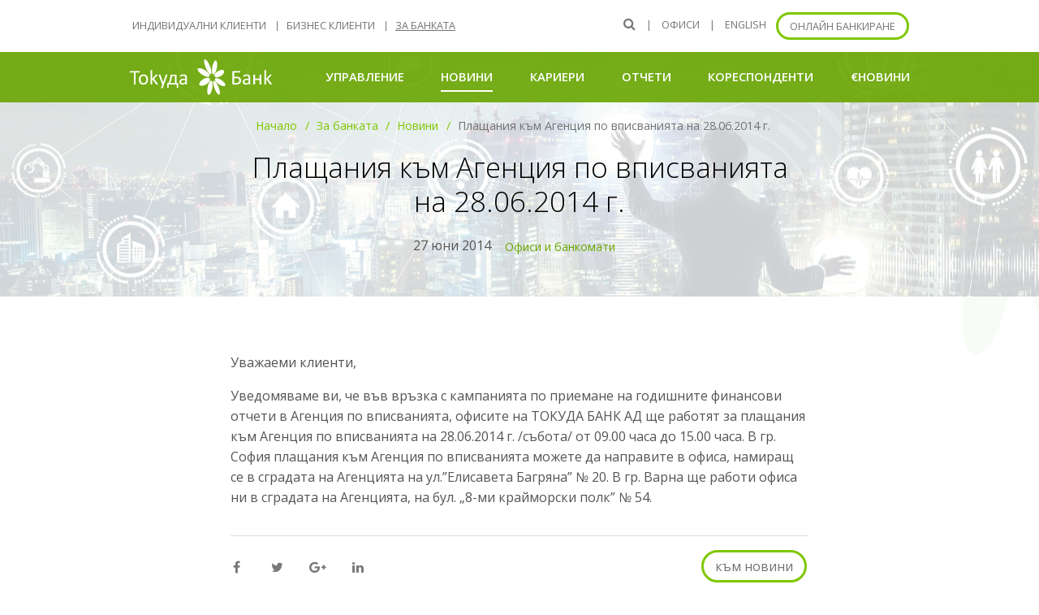

--- FILE ---
content_type: text/html; charset=utf-8
request_url: https://www.tokudabank.bg/bg/za-bankata/novini/plashaniya-km-agenciya-po-vpisvaniyata-na-28062014/
body_size: 13115
content:
<!DOCTYPE html>
<html lang="bg">
<head>
  <meta charset="utf-8">
  <meta http-equiv="X-UA-Compatible" content="IE=edge">
  <meta name="viewport" content="width=device-width, initial-scale=1.0, maximum-scale=1.0, user-scalable=no">
  <!-- The above 3 meta tags *must* come first in the head; any other head content must come *after* these tags -->
  
  
  <title>Плащания към Агенция по вписванията на 28.06.2014 г. - Токуда Банк</title>
  
  
  <meta name="description" content="Уважаеми клиенти, Уведомяваме ви, че във връзка с кампанията по приемане на годишните финансови отчети в Агенция по вписванията, офисите на ТОКУДА БАНК АД ще работят за плащания към Агенция по впи...">
  
  
  
  
    <meta property="og:title" content="Плащания към Агенция по вписванията на 28.06.2014 г. - Токуда Банк">
    <meta property="og:url" content="https://www.tokudabank.bg/bg/za-bankata/novini/plashaniya-km-agenciya-po-vpisvaniyata-na-28062014/">
    <meta property="og:description" content="Уважаеми клиенти, Уведомяваме ви, че във връзка с кампанията по приемане на годишните финансови отчети в Агенция по вписванията, офисите на ТОКУДА БАНК АД ще работят за плащания към Агенция по впи...">
    <meta property="og:image" content="https://www.tokudabank.bg/static/images/tokuda-bank.jpg">
    <meta property="og:type" content="article">
    
    
    
    
  
  
    <meta name="twitter:domain" content="www.tokudabank.bg">
    <meta name="twitter:card" content="summary_large_image">
    <meta name="twitter:title" content="Плащания към Агенция по вписванията на 28.06.2014 г. - Токуда Банк">
    <meta name="twitter:url" content="https://www.tokudabank.bg/bg/za-bankata/novini/plashaniya-km-agenciya-po-vpisvaniyata-na-28062014/">
    <meta name="twitter:description" content="Уважаеми клиенти, Уведомяваме ви, че във връзка с кампанията по приемане на годишните финансови отчети в Агенция по вписванията, офисите на ТОКУДА БАНК АД ще работят за плащания към Агенция по впи...">
    <meta name="twitter:image" content="https://www.tokudabank.bg/static/images/tokuda-bank.jpg">
    
    
  
  
    
    
    <meta itemprop="name" content="Плащания към Агенция по вписванията на 28.06.2014 г. - Токуда Банк">
    
    
    <meta itemprop="url" content="https://www.tokudabank.bg/bg/za-bankata/novini/plashaniya-km-agenciya-po-vpisvaniyata-na-28062014/">
    <meta itemprop="description" content="Уважаеми клиенти, Уведомяваме ви, че във връзка с кампанията по приемане на годишните финансови отчети в Агенция по вписванията, офисите на ТОКУДА БАНК АД ще работят за плащания към Агенция по впи...">
    <meta itemprop="image" content="https://www.tokudabank.bg/static/images/tokuda-bank.jpg">
  


  
  <!-- Chrome, Firefox OS and Opera -->
  <meta name="theme-color" content="#fafafa">
  <!-- Windows Phone -->
  <meta name="msapplication-navbutton-color" content="#fafafa">
  <!-- iOS Safari -->
  <meta name="apple-mobile-web-app-capable" content="yes">
  <meta name="apple-mobile-web-app-status-bar-style" content="black-translucent">
	<meta name="format-detection" content="telephone=no">
  <meta name="google-site-verification" content="" />

  <!--Favicons-->
	<link rel="shortcut icon" href="/static/favicon.05673eeec0de.ico" type="image/x-icon">

  <!-- CSS -->
  <link rel="stylesheet" href="/static/css/daterangepicker.753a34d19e02.css">
  <link href='https://fonts.googleapis.com/css?family=Open+Sans:300italic,400italic,600italic,700italic,800italic,400,600,700,800,300&amp;subset=latin,cyrillic-ext,latin-ext' rel='stylesheet' type='text/css'>

  <!-- CSS Global Compulsory -->
  <link rel="stylesheet" href="/static/unify/vendor/bootstrap/bootstrap.min.95df726a7936.css">
  <link rel="stylesheet" href="/static/unify/vendor/bootstrap/offcanvas.8fc50524f6f7.css">

  <!-- CSS Global Icons -->
  <link rel="stylesheet" href="/static/unify/vendor/icon-awesome/css/font-awesome.min.bae44d131c54.css">
  <link rel="stylesheet" href="/static/unify/vendor/icon-line/css/simple-line-icons.1edcd7ccb77b.css">
  <link rel="stylesheet" href="/static/unify/vendor/icon-etlinefont/style.c24902b08d40.css">
  <link rel="stylesheet" href="/static/unify/vendor/icon-line-pro/style.f3130c5068e5.css">
  <link rel="stylesheet" href="/static/unify/vendor/icon-hs/style.0f4858e9746e.css">
  <link rel="stylesheet" href="/static/unify/vendor/dzsparallaxer/dzsparallaxer.c9202a5d24dd.css">
  <link rel="stylesheet" href="/static/unify/vendor/dzsparallaxer/dzsscroller/scroller.fdf25730a061.css">
  <link rel="stylesheet" href="/static/unify/vendor/dzsparallaxer/advancedscroller/plugin.9a5d9b64ecc8.css">
  <link rel="stylesheet" href="/static/unify/vendor/animate.57db4a2811f9.css">
  <link rel="stylesheet" href="/static/unify/vendor/hamburgers/hamburgers.min.f8073e0422b1.css">
  <link rel="stylesheet" href="/static/unify/vendor/hs-megamenu/src/hs.megamenu.48d03008558e.css">
  <link rel="stylesheet" href="/static/unify/vendor/malihu-scrollbar/jquery.mCustomScrollbar.min.7cf6a4bbd469.css">
  <link rel="stylesheet" href="/static/unify/vendor/slick-carousel/slick/slick.f38b2db10e01.css">
  <link rel="stylesheet" href="/static/unify/vendor/jquery-ui/themes/base/jquery-ui.min.7ef925708be5.css">
  <link rel="stylesheet" href="/static/unify/vendor/chosen/chosen.dee0be6fcb4e.css">
  <link rel="stylesheet" href="/static/unify/vendor/fancybox/jquery.fancybox.80a16036b0b8.css">
  <link rel="stylesheet" href="/static/css/flag-icon.min.a65a730d7738.css">

  <!-- CSS Unify -->
  <link rel="stylesheet" href="/static/unify/css/unify.3a93e2a09d7f.css">

  <!-- Revolution Slider -->
  <link rel="stylesheet" href="/static/unify/vendor/revolution-slider/revolution/fonts/pe-icon-7-stroke/css/pe-icon-7-stroke.562de50afbef.css">
  <link rel="stylesheet" href="/static/unify/vendor/revolution-slider/revolution/css/settings.c366ed5ca725.css">
  <link rel="stylesheet" href="/static/unify/vendor/revolution-slider/revolution/css/layers.67b50bc0d49c.css">
  <link rel="stylesheet" href="/static/unify/vendor/revolution-slider/revolution/css/navigation.c8f866609088.css">

  <!-- CSS Implementing Plugins -->
  <link  rel="stylesheet" href="/static/unify/vendor/custombox/custombox.min.8aa5d07e721a.css">
  <link  rel="stylesheet" href="/static/unify/vendor/fancybox/jquery.fancybox.min.4a364acec2e1.css">

  <!-- CSS Customization -->
  <link rel="stylesheet" href="/static/unify/css/custom.bfc6f9bab953.css">

  <!-- Google Tag Manager -->
  <script>(function(w,d,s,l,i){w[l]=w[l]||[];w[l].push({'gtm.start':
          new Date().getTime(),event:'gtm.js'});var f=d.getElementsByTagName(s)[0],
      j=d.createElement(s),dl=l!='dataLayer'?'&l='+l:'';j.async=true;j.src=
      'https://www.googletagmanager.com/gtm.js?id='+i+dl;f.parentNode.insertBefore(j,f);
  })(window,document,'script','dataLayer','GTM-WCMS6GJV');</script>
  <!-- End Google Tag Manager -->

  

  <!-- HTML5 shim and Respond.js for IE8 support of HTML5 elements and media queries -->
  <!-- WARNING: Respond.js doesn't work if you view the page via file:// -->
  <!--[if lt IE 9]>
    <script src="https://oss.maxcdn.com/html5shiv/3.7.2/html5shiv.min.js"></script>
    <script src="https://oss.maxcdn.com/respond/1.4.2/respond.min.js"></script>
  <![endif]-->
  

  
  
    
      <style>
        .section-header > .divimage {
          background-image: url("/media/filer_public/17/90/1790b2d2-a2e9-4431-afcd-1a85c65be4cd/novini.jpg");
          height: 120%;
          background-position: 57.604% 23.594%;
        }
      </style>
    
  


</head>

<body>
<!-- Google Tag Manager (noscript) -->
<noscript><iframe src="https://www.googletagmanager.com/ns.html?id=GTM-WCMS6GJV"
                  height="0" width="0" style="display:none;visibility:hidden"></iframe>
</noscript>
<!-- End Google Tag Manager (noscript) -->
  <main>
  
    <!-- Header -->
    <header id="js-header" class="u-header u-header--toggle-section u-header--change-appearance" data-header-fix-moment="500">
        <!-- Top Bar -->
        <div class="u-header__section u-header__section--hidden u-header__section--light g-bg-white d-none d-lg-block d-xl-block">
          <div class="container g-py-13">
            <div class="row flex-column flex-md-row align-items-center justify-content-between text-uppercase g-color-green g-font-size-11 g-mx-minus-15">
              <div class="col-auto g-px-15 w-100 g-width-auto--md top-bar_nav">
                
                  

<ul class="d-md-block collapse list-inline g-line-height-1 g-mx-minus-4 mb-0 segments_ul">
  
    
      <li class="d-block d-md-inline-block ">
        <a href="/bg/individualni-klienti/">Индивидуални клиенти</a>
      </li>
    
      <li class="d-block d-md-inline-block ">
        <a href="/bg/biznes-klienti/">Бизнес клиенти</a>
      </li>
    
      <li class="d-block d-md-inline-block  active ">
        <a href="/bg/za-bankata/">За банката</a>
      </li>
    
  
</ul>

                
              </div>

              <div class="col-auto g-px-15 top-bar_nav">

                <ul class="list-inline g-line-height-1 g-mt-minus-10 g-mx-minus-4 mb-0">
                  <li class="list-inline-item g-mx-4 g-mt-10">
                      <!-- Search -->
                      <div class="g-pos-rel">
                        <a href="#" class="g-font-size-14 g-color-green g-color-primary--hover g-ml-5" aria-haspopup="true" aria-expanded="false" aria-controls="searchform-1" data-dropdown-target="#searchform-1" data-dropdown-type="css-animation" data-dropdown-duration="300"
                        data-dropdown-animation-in="fadeInUp" data-dropdown-animation-out="fadeOutDown">
                          <i class="fa fa-search"></i>
                        </a>

                        <!-- Search Form -->
                        <form id="searchform-1" action="/bg/search/" class="u-searchform-v1 u-dropdown--css-animation u-dropdown--hidden g-bg-white g-pa-10 g-mt-20">
                          <div class="input-group g-brd-primary--focus">
                            <input class="form-control rounded-0 u-form-control" type="search" name="q" placeholder="Търсене...">

                            <div class="input-group-addon p-0">
                              <button class="btn rounded-0 btn-primary btn-md g-font-size-14 g-px-18" type="submit">Напред</button>
                            </div>
                          </div>
                        </form>
                        <!-- End Search Form -->
                      </div>
                      <!-- End Search -->
                    </li>

                    <li class="list-inline-item g-mx-4 g-mt-10">|</li>

                    
                    <li class="list-inline-item g-mx-4 g-mt-10">
                      <a href="/bg/ofisi-bankomati/">Офиси</a>
                    </li>

                    <li class="list-inline-item g-mx-4 g-mt-10">|</li>

                    <li class="list-inline-item g-mx-4 g-mt-10">
                      


  

  
    <a href="/en/about-bank/news/plashaniya-km-agenciya-po-vpisvaniyata-na-28062014/" title="Change to language: English">
      <i class="fa fa-language g-hidden-lg-up"></i>
      ENGLISH
    </a>
  


                    </li>

                    <li class="list-inline-item g-mx-4 g-mt-10">
                      <a href="https://rbank.tokudabank.bg/" target="_blank" class="btn u-btn-primary g-rounded-50 g-color-white">Онлайн банкиране</a>
                    </li>
                </ul>
              </div>
            </div>
          </div>
        </div>
        <!-- End Top Bar -->

        <div class="u-header__section u-header__section--dark g-bg-green g-transition-0_3"
             data-header-fix-moment-exclude="g-bg-green-opacity-0_8"
             data-header-fix-moment-classes="g-bg-white u-shadow-v18 g-py-0"
             data-vp-checker data-vp-checker-maxWidth="991"
             data-vp-checker-topTriggerEl=".nav__main">
          <nav class="navbar navbar-expand-lg">
            <div class="container">
              <!-- Logo -->
              <a href="/bg/za-bankata/" class="navbar-brand">
                <img src="/static/images/tokuda-bank-logo-bg.421666c6c460.svg" alt="Токуда Банк" width="195" height="50">
              </a>
              <!-- End Logo -->

              <div class="mob-search g-pos-abs">
                <!-- Search -->
                <div class="g-pos-rel">
                    <a href="#" class="g-font-size-18 g-color-white g-color-primary--hover g-ml-5" aria-haspopup="true" aria-expanded="false" aria-controls="searchform-2" data-dropdown-target="#searchform-2" data-dropdown-type="css-animation" data-dropdown-duration="300"
                    data-dropdown-animation-in="fadeInUp" data-dropdown-animation-out="fadeOutDown">
                      <i class="fa fa-search"></i>
                    </a>

                    <!-- Search Form -->
                    <form id="searchform-2" action="/bg/search/" class="u-searchform-v1 u-dropdown--css-animation u-dropdown--hidden g-bg-white g-pa-10 g-mt-20">
                      <div class="input-group g-brd-primary--focus">
                        <input class="form-control rounded-0 u-form-control" type="search" name="q" placeholder="Търсене...">

                        <div class="input-group-addon p-0">
                          <button class="btn rounded-0 btn-primary btn-md g-font-size-14 g-px-18" type="submit">Напред</button>
                        </div>
                      </div>
                    </form>
                    <!-- End Search Form -->
                  </div>
                  <!-- End Search -->
                </div><!--mob-search-->

              <!-- MOBILE NAVIGATION -->
              <div id="dl-menu" class="dl-menuwrapper">

                <div class="g-pos-abs navbar-brand-item">
                  <!-- Logo -->
                  <a href="/" class="navbar-brand">
                    <img src="/static/images/tokuda-bank-logo-bg.421666c6c460.svg" alt="Токуда Банк" width="195" height="50">
                  </a>
                  <!-- End Logo -->
                </div>

                <button class="dl-trigger navbar-toggler navbar-toggler-right btn g-line-height-1 g-brd-none g-pa-0 g-pos-abs g-top-5 g-right-minus-5" type="button">
                  <span class="hamburger hamburger--slider">
                    <span class="hamburger-box">
                      <span class="hamburger-inner"></span>
                    </span>
                  </span>
                </button>

                <div class="g-brd-bottom g-brd-top g-brd-primary buttons-container">
                    <div class="item">
                      <a href="https://rbank.tokudabank.bg/" target="_blank" class="btn btn-md btn-primary g-rounded-50 g-py-5">Онлайн банкиране</a>
                    </div>
                    <div class="item">
                      


  

  
    <a href="/en/about-bank/news/plashaniya-km-agenciya-po-vpisvaniyata-na-28062014/" title="Change to language: English">
      <i class="fa fa-language g-hidden-lg-up"></i>
      ENGLISH
    </a>
  


                    </div>
                </div>

                <ul class="dl-menu g-pb-10">
                  


  
    <li class="">
      <a href="/bg/">Начало</a>
      
    </li>
  
    <li class="">
      <a href="/bg/individualni-klienti/">Индивидуални клиенти</a>
      
        <ul class="dl-submenu">
          <li class="dl-parent ">
            <a href="/bg/individualni-klienti/">Индивидуални клиенти</a>
          </li>
          
            <li class="">
              <a href="/bg/individualni-klienti/razplashtaniya/">Разплащания</a>
            </li>
          
            <li class="">
              <a href="/bg/individual-clients/krediti/">Кредити</a>
            </li>
          
            <li class="">
              <a href="/bg/individualni-klienti/karti/">Карти</a>
            </li>
          
            <li class="">
              <a href="/bg/individual-clients/depoziti/">Депозити</a>
            </li>
          
            <li class="">
              <a href="/bg/individualni-klienti/uslugi/">Услуги</a>
            </li>
          
            <li class="">
              <a href="/bg/individualni-klienti/karieri-2/">Кариери</a>
            </li>
          
            <li class="">
              <a href="/bg/individualni-klienti/novini-2/">Новини</a>
            </li>
          
            <li class="">
              <a href="/bg/individualni-klienti/evro-novini/">€Новини</a>
            </li>
          
        </ul>
      
    </li>
  
    <li class="">
      <a href="/bg/biznes-klienti/">Бизнес клиенти</a>
      
        <ul class="dl-submenu">
          <li class="dl-parent ">
            <a href="/bg/biznes-klienti/">Бизнес клиенти</a>
          </li>
          
            <li class="">
              <a href="/bg/biznes-klienti/razplashtaniya/">Разплащания</a>
            </li>
          
            <li class="">
              <a href="/bg/biznes-klienti/krediti/">Кредити</a>
            </li>
          
            <li class="">
              <a href="/bg/biznes-klienti/depoziti/">Депозити</a>
            </li>
          
            <li class="">
              <a href="/bg/biznes-klienti/uslugi/">Услуги</a>
            </li>
          
            <li class="">
              <a href="/bg/biznes-klienti/karieri-3/">Кариери</a>
            </li>
          
            <li class="">
              <a href="/bg/biznes-klienti/novini/">Новини</a>
            </li>
          
            <li class="">
              <a href="/bg/biznes-klienti/evro-novini/">€Новини</a>
            </li>
          
        </ul>
      
    </li>
  
    <li class="">
      <a href="/bg/ofisi-bankomati/">Офиси и банкомати</a>
      
    </li>
  
    <li class="">
      <a href="/bg/kontakti/">Контакти</a>
      
    </li>
  
    <li class="">
      <a href="/bg/za-bankata/">За банката</a>
      
        <ul class="dl-submenu">
          <li class="dl-parent ">
            <a href="/bg/za-bankata/">За банката</a>
          </li>
          
            <li class="">
              <a href="/bg/za-bankata/upravlenie/">Управление</a>
            </li>
          
            <li class="active">
              <a href="/bg/za-bankata/novini/">Новини</a>
            </li>
          
            <li class="">
              <a href="/bg/za-bankata/karieri/">Кариери</a>
            </li>
          
            <li class="">
              <a href="/bg/za-bankata/godishni-otcheti/">Отчети</a>
            </li>
          
            <li class="">
              <a href="/bg/za-bankata/banki-korespondenti/">Кореспонденти</a>
            </li>
          
            <li class="">
              <a href="/bg/za-bankata/evro-novini/">€Новини</a>
            </li>
          
        </ul>
      
    </li>
  
    <li class="">
      <a href="/bg/valutni-kursove/">Валутни курсове</a>
      
    </li>
  
    <li class="">
      <a href="/bg/aktivi-za-prodazhba/">Активи за продажба</a>
      
    </li>
  
    <li class="">
      <a href="/bg/uslugi-agenciya-po-vpisvaniyata/">Услуги към Агенция по вписванията</a>
      
    </li>
  
    <li class="">
      <a href="/bg/dokumenti/">Документи</a>
      
        <ul class="dl-submenu">
          <li class="dl-parent ">
            <a href="/bg/dokumenti/">Документи</a>
          </li>
          
            <li class="">
              <a href="/bg/dokumenti/tarifi-uslovia/">Тарифи и общи условия</a>
            </li>
          
            <li class="">
              <a href="/bg/dokumenti/referentni-lihveni-indeksi/">Лихвени индекси</a>
            </li>
          
            <li class="">
              <a href="/bg/dokumenti/predstoyashi-promeni/">Предстоящи промени</a>
            </li>
          
            <li class="">
              <a href="/bg/dokumenti/psd2-statistika/">PSD2</a>
            </li>
          
            <li class="">
              <a href="/bg/dokumenti/signali-za-narusheniya-sglasno-zzlpspoin/">Сигнали по ЗЗЛПСПОИН</a>
            </li>
          
        </ul>
      
    </li>
  
    <li class="">
      <a href="/bg/pravna-informaciya/">Правна информация</a>
      
        <ul class="dl-submenu">
          <li class="dl-parent ">
            <a href="/bg/pravna-informaciya/">Правна информация</a>
          </li>
          
            <li class="">
              <a href="/bg/pravna-informaciya/fond-za-garantirane-na-vlogovete/">Гарантиране на влогове</a>
            </li>
          
            <li class="">
              <a href="/bg/pravna-informaciya/obshi-usloviya/">Условия за ползване</a>
            </li>
          
            <li class="">
              <a href="/bg/pravna-informaciya/biskvitki/">Бисквитки</a>
            </li>
          
            <li class="">
              <a href="/bg/pravna-informaciya/poveritelnost/">Поверителност</a>
            </li>
          
        </ul>
      
    </li>
  
    <li class="">
      <a href="/bg/deklaraciya-za-dostpnost/">Декларация за достъпност</a>
      
    </li>
  


                </ul>

              </div><!-- End-dl-menuwrapper -->
              <!-- END MOB Navigation -->

              <!-- Navigation -->
              <div class="js-mega-menu collapse navbar-collapse align-items-center flex-sm-row g-pt-10 g-pt-5--lg">
                
                  

<ul class="navbar-nav text-uppercase g-font-weight-600 ml-auto">
  
    <li class="nav-item hs-has-sub-menu g-mx-20--lg ">
      <a href="/bg/za-bankata/upravlenie/"
        class="nav-link g-px-0"
        id="nav-link-132"
        aria-haspopup="true"
        aria-expanded="false"
        aria-controls="nav-submenu-132">
          Управление
        
      </a>
    </li>
  
    <li class="nav-item hs-has-sub-menu g-mx-20--lg  active ">
      <a href="/bg/za-bankata/novini/"
        class="nav-link g-px-0"
        id="nav-link-133"
        aria-haspopup="true"
        aria-expanded="false"
        aria-controls="nav-submenu-133">
          Новини
        
          <span class="sr-only">(current)</span>
        
      </a>
    </li>
  
    <li class="nav-item hs-has-sub-menu g-mx-20--lg ">
      <a href="/bg/za-bankata/karieri/"
        class="nav-link g-px-0"
        id="nav-link-134"
        aria-haspopup="true"
        aria-expanded="false"
        aria-controls="nav-submenu-134">
          Кариери
        
      </a>
    </li>
  
    <li class="nav-item hs-has-sub-menu g-mx-20--lg ">
      <a href="/bg/za-bankata/godishni-otcheti/"
        class="nav-link g-px-0"
        id="nav-link-135"
        aria-haspopup="true"
        aria-expanded="false"
        aria-controls="nav-submenu-135">
          Отчети
        
      </a>
    </li>
  
    <li class="nav-item hs-has-sub-menu g-mx-20--lg ">
      <a href="/bg/za-bankata/banki-korespondenti/"
        class="nav-link g-px-0"
        id="nav-link-136"
        aria-haspopup="true"
        aria-expanded="false"
        aria-controls="nav-submenu-136">
          Кореспонденти
        
      </a>
    </li>
  
    <li class="nav-item hs-has-sub-menu g-mx-20--lg ">
      <a href="/bg/za-bankata/evro-novini/"
        class="nav-link g-px-0"
        id="nav-link-346"
        aria-haspopup="true"
        aria-expanded="false"
        aria-controls="nav-submenu-346">
          €Новини
        
      </a>
    </li>
  
</ul>

                
              </div>
              <!-- End Navigation -->
            </div>
          </nav>
        </div>
      </header>
      <!-- End Header -->
      
<section class="section-header hero-section dzsparallaxer auto-init height-is-based-on-content use-loading mode-scroll loaded dzsprx-readyall "
    data-options='{direction: "reverse", settings_mode_oneelement_max_offset: "150"}'>

  
    
      <div class="divimage dzsparallaxer--target w-100"></div>
    
  

  <div class="overlay overlay-white">
    <div class="container">
      
        <div class="align-self-center ml-auto d-none d-sm-none d-md-block">

          <ul class="u-list-inline breadcrumb text-center w-100">
            
  
<li class="list-inline-item g-mr-5">
  <a class="u-link-v5 g-color-primary" href="/bg/" title="Начало">Начало</a>
</li>

<li class="list-inline-item g-mr-5">
  <a class="u-link-v5 g-color-primary" href="/bg/za-bankata/" title="За банката">За банката</a>
</li>

<li class="list-inline-item g-mr-5">
  <a class="u-link-v5 g-color-primary" href="/bg/za-bankata/novini/" title="Новини">Новини</a>
</li>


  <li class="list-inline-item g-color-main">
    <span>Плащания към Агенция по вписванията на 28.06.2014 г.</span>
  </li>

          </ul>

        </div><!--Breadcrumb Container-->

        <div class="text-center g-mb-40">
          
  <h1>Плащания към Агенция по вписванията на 28.06.2014 г.</h1>
  <p class="text-center">
    <time datetime="2014-06-27T09:55:12+03:00">
    
    27 юни 2014
    
    </time>

    
      <a class="btn" href="/bg/za-bankata/novini/?category=4">Офиси и банкомати</a>
    
  </p>

        </div>
      
    </div><!-- Container -->
  </div>
</section>


      
        

<section class="container g-py-60">
  <div class="row justify-content-center">
    <div class="col-lg-9">
      <div class="g-mb-30">
        
        

        <p>Уважаеми клиенти,</p>

<p>Уведомяваме ви, че във връзка с кампанията по приемане на годишните финансови отчети в Агенция по вписванията, офисите на ТОКУДА БАНК АД ще работят за плащания към Агенция по вписванията на 28.06.2014 г. /събота/ от 09.00 часа до 15.00 часа. В гр. София плащания към Агенция по вписванията можете да направите в офиса, намиращ се в сградата на Агенцията на ул.”Елисавета Багряна” № 20. В гр. Варна ще работи офиса ни в сградата на Агенцията, на бул. „8-ми крайморски полк” № 54.</p>

        
          
        

        

        
      </div>
      <!-- Social Icons -->
      <div class="g-brd-top g-brd-gray-light-v3">
        <div class="row d-flex align-items-start">
          <div class="d-block">
            <ul class="list-inline g-my-15">
              <li class="list-inline-item g-mx-2">
                <a class="u-icon-v1 u-icon-slide-up--hover g-color-gray-dark-v4 g-color-facebook--hover"
                   onclick="return !window.open(this.href, 'Share on Facebook', 'width=640, height=536')"
                   href="https://www.facebook.com/sharer/sharer.php?u=https://www.tokudabank.bg/bg/za-bankata/novini/plashaniya-km-agenciya-po-vpisvaniyata-na-28062014/&display=popup&ref=plugin"
                   target="_self"
                   title="Сподели във Facebook">
                  <i class="g-font-size-default g-line-height-1 u-icon__elem-regular fa fa-facebook"></i>
                  <i class="g-font-size-default g-line-height-0_8 u-icon__elem-hover fa fa-facebook"></i>
                </a>
              </li>
              <li class="list-inline-item g-mx-2">
                <a class="u-icon-v1 u-icon-slide-up--hover g-color-gray-dark-v4 g-color-twitter--hover"
                   onclick="return !window.open(this.href, 'Share on Twitter', 'width=640, height=536')"
                   href="https://twitter.com/intent/tweet?url=https://www.tokudabank.bg/bg/za-bankata/novini/plashaniya-km-agenciya-po-vpisvaniyata-na-28062014/"
                   target="_self"
                   title="Сподели в Twitter">
                  <i class="g-font-size-default g-line-height-1 u-icon__elem-regular fa fa-twitter"></i>
                  <i class="g-font-size-default g-line-height-0_8 u-icon__elem-hover fa fa-twitter"></i>
                </a>
              </li>
              <li class="list-inline-item g-mx-2">
                <a class="u-icon-v1 u-icon-slide-up--hover g-color-gray-dark-v4 g-color-google-plus--hover"
                   onclick="return !window.open(this.href, 'Share on Google Plus', 'width=640, height=536')"
                   href="https://plus.google.com/share?url=https://www.tokudabank.bg/bg/za-bankata/novini/plashaniya-km-agenciya-po-vpisvaniyata-na-28062014/"
                   target="_self"
                   title="Сподели в Google Plus">
                  <i class="g-font-size-default g-line-height-1 u-icon__elem-regular fa fa-google-plus"></i>
                  <i class="g-font-size-default g-line-height-0_8 u-icon__elem-hover fa fa-google-plus"></i>
                </a>
              </li>
              <li class="list-inline-item g-mx-2">
                <a class="u-icon-v1 u-icon-slide-up--hover g-color-gray-dark-v4 g-color-linkedin--hover"
                   onclick="return !window.open(this.href, 'Share on LinkedIn', 'width=990, height=770')"
                   href="https://www.linkedin.com/shareArticle?mini=true&url=https://www.tokudabank.bg/bg/za-bankata/novini/plashaniya-km-agenciya-po-vpisvaniyata-na-28062014/&summary=&source=TokudaBank"
                   target="_self"
                   title="Сподели в LinkedIn">
                  <i class="g-font-size-default g-line-height-1 u-icon__elem-regular fa fa-linkedin"></i>
                  <i class="g-font-size-default g-line-height-0_8 u-icon__elem-hover fa fa-linkedin"></i>
                </a>
              </li>
            </ul>
          </div>
          <div class="ml-auto">
            <a href="/bg/za-bankata/novini/" class="btn u-btn-primary g-rounded-50 g-my-15 g-mr-15">към новини</a>
          </div>
        </div>
      </div>
      <!-- End Social Icons -->
    </div>
  </div>
</section>


      



    <div class="footer">
      



  <div class="g-bg-secondary g-color-black-opacity-0_8 g-py-60">
    <div class="container">
      <div class="row">
        
          <div class="col-xs-12 col-sm-6 col-md-3 footer-site-map">
            
              <h2>
                <a href="/bg/individualni-klienti/"
                  title="Individual clients"
                  target="_self">
                  Начало
                </a>
              </h2>
              
            
              <h2>
                <a href="/bg/individualni-klienti/"
                  title="Individual clients"
                  target="_self">
                  Индивидуални клиенти
                </a>
              </h2>
              
                <ul class="list-unstyled g-mb-35">
                  
                    <li>
                      <a href="/bg/individualni-klienti/razplashtaniya/">
                        Разплащания
                      </a>
                    </li>
                  
                    <li>
                      <a href="/bg/individual-clients/krediti/">
                        Кредити
                      </a>
                    </li>
                  
                    <li>
                      <a href="/bg/individualni-klienti/karti/">
                        Карти
                      </a>
                    </li>
                  
                    <li>
                      <a href="/bg/individual-clients/depoziti/">
                        Депозити
                      </a>
                    </li>
                  
                    <li>
                      <a href="/bg/individualni-klienti/uslugi/">
                        Услуги
                      </a>
                    </li>
                  
                    <li>
                      <a href="/bg/individualni-klienti/karieri-2/">
                        Кариери
                      </a>
                    </li>
                  
                    <li>
                      <a href="/bg/za-bankata/novini/">
                        Новини
                      </a>
                    </li>
                  
                    <li>
                      <a href="https://www.tokudabank.bg/bg/za-bankata/novini/?keywords=&amp;category=7&amp;from_date=&amp;to_date=">
                        €Новини
                      </a>
                    </li>
                  
                </ul>
              
            
          </div>
        
          <div class="col-xs-12 col-sm-6 col-md-3 footer-site-map">
            
              <h2>
                <a href="/bg/biznes-klienti/"
                  title="Individual clients"
                  target="_self">
                  Бизнес клиенти
                </a>
              </h2>
              
                <ul class="list-unstyled g-mb-35">
                  
                    <li>
                      <a href="/bg/biznes-klienti/razplashtaniya/">
                        Разплащания
                      </a>
                    </li>
                  
                    <li>
                      <a href="/bg/biznes-klienti/krediti/">
                        Кредити
                      </a>
                    </li>
                  
                    <li>
                      <a href="/bg/biznes-klienti/depoziti/">
                        Депозити
                      </a>
                    </li>
                  
                    <li>
                      <a href="/bg/biznes-klienti/uslugi/">
                        Услуги
                      </a>
                    </li>
                  
                    <li>
                      <a href="/bg/biznes-klienti/karieri-3/">
                        Кариери
                      </a>
                    </li>
                  
                    <li>
                      <a href="/bg/biznes-klienti/novini/">
                        Новини
                      </a>
                    </li>
                  
                    <li>
                      <a href="https://www.tokudabank.bg/bg/za-bankata/novini/?keywords=&amp;category=7&amp;from_date=&amp;to_date=">
                        €Новини
                      </a>
                    </li>
                  
                </ul>
              
            
              <h2>
                <a href="/bg/ofisi-bankomati/"
                  title="Individual clients"
                  target="_self">
                  Офиси и банкомати
                </a>
              </h2>
              
            
              <h2>
                <a href="/bg/kontakti/"
                  title="Individual clients"
                  target="_self">
                  Контакти
                </a>
              </h2>
              
            
          </div>
        
          <div class="col-xs-12 col-sm-6 col-md-3 footer-site-map">
            
              <h2>
                <a href="/bg/za-bankata/"
                  title="Individual clients"
                  target="_self">
                  За банката
                </a>
              </h2>
              
                <ul class="list-unstyled g-mb-35">
                  
                    <li>
                      <a href="/bg/za-bankata/upravlenie/">
                        Управление
                      </a>
                    </li>
                  
                    <li>
                      <a href="/bg/za-bankata/novini/">
                        Новини
                      </a>
                    </li>
                  
                    <li>
                      <a href="/bg/za-bankata/karieri/">
                        Кариери
                      </a>
                    </li>
                  
                    <li>
                      <a href="/bg/za-bankata/godishni-otcheti/">
                        Отчети
                      </a>
                    </li>
                  
                    <li>
                      <a href="/bg/za-bankata/banki-korespondenti/">
                        Кореспонденти
                      </a>
                    </li>
                  
                    <li>
                      <a href="https://www.tokudabank.bg/bg/za-bankata/novini/?keywords=&amp;category=7&amp;from_date=&amp;to_date=">
                        €Новини
                      </a>
                    </li>
                  
                </ul>
              
            
              <h2>
                <a href="/bg/valutni-kursove/"
                  title="Individual clients"
                  target="_self">
                  Валутни курсове
                </a>
              </h2>
              
            
              <h2>
                <a href="/bg/aktivi-za-prodazhba/"
                  title="Individual clients"
                  target="_self">
                  Активи за продажба
                </a>
              </h2>
              
            
              <h2>
                <a href="/bg/uslugi-agenciya-po-vpisvaniyata/"
                  title="Individual clients"
                  target="_self">
                  Услуги към Агенция по вписванията
                </a>
              </h2>
              
            
          </div>
        
          <div class="col-xs-12 col-sm-6 col-md-3 footer-site-map">
            
              <h2>
                <a href="/bg/dokumenti/"
                  title="Individual clients"
                  target="_self">
                  Документи
                </a>
              </h2>
              
                <ul class="list-unstyled g-mb-35">
                  
                    <li>
                      <a href="/bg/dokumenti/tarifi-uslovia/">
                        Тарифи и общи условия
                      </a>
                    </li>
                  
                    <li>
                      <a href="/bg/dokumenti/referentni-lihveni-indeksi/">
                        Лихвени индекси
                      </a>
                    </li>
                  
                    <li>
                      <a href="/bg/dokumenti/predstoyashi-promeni/">
                        Предстоящи промени
                      </a>
                    </li>
                  
                    <li>
                      <a href="/bg/dokumenti/psd2-statistika/">
                        PSD2
                      </a>
                    </li>
                  
                    <li>
                      <a href="/bg/dokumenti/signali-za-narusheniya-sglasno-zzlpspoin/">
                        Сигнали по ЗЗЛПСПОИН
                      </a>
                    </li>
                  
                </ul>
              
            
              <h2>
                <a href="/bg/pravna-informaciya/"
                  title="Individual clients"
                  target="_self">
                  Правна информация
                </a>
              </h2>
              
                <ul class="list-unstyled g-mb-35">
                  
                    <li>
                      <a href="/bg/pravna-informaciya/fond-za-garantirane-na-vlogovete/">
                        Гарантиране на влогове
                      </a>
                    </li>
                  
                    <li>
                      <a href="/bg/pravna-informaciya/obshi-usloviya/">
                        Условия за ползване
                      </a>
                    </li>
                  
                    <li>
                      <a href="/bg/pravna-informaciya/biskvitki/">
                        Бисквитки
                      </a>
                    </li>
                  
                    <li>
                      <a href="/bg/pravna-informaciya/poveritelnost/">
                        Поверителност
                      </a>
                    </li>
                  
                </ul>
              
            
              <h2>
                <a href="/bg/deklaraciya-za-dostpnost/"
                  title="Individual clients"
                  target="_self">
                  Декларация за достъпност
                </a>
              </h2>
              
            
          </div>
        
      </div>
    </div>
  </div>



      <!-- Copyright Footer -->
      <footer id="footer" class="g-py-20">
        <div id="flowers-container">&nbsp;</div>
        <div class="container">
          <div class="row">
            <!-- Copyright Content -->
            <div class="col-md-8 align-self-center text-center text-md-left g-mb-10 g-mb-0--md">
              <div class="d-lg-flex">
                <small class="d-block g-mr-10 g-mb-10 g-mb-0--md g-font-size-12">2025 &copy; Tokuda Bank EAD</small>
                <ul class="u-list-inline">
                  <li class="list-inline-item">
                    <span>|</span>
                  </li>

                  
                  <li class="list-inline-item">
                    <a href="/bg/pravna-informaciya/obshi-usloviya/" class="g-font-size-12">
                      Условия за ползване
                    </a>
                  </li>

                  <li class="list-inline-item">
                    <span>|</span>
                  </li>

                  
                  <li class="list-inline-item">
                    <a href="/bg/pravna-informaciya/biskvitki/" class="g-font-size-12">
                      Бисквитки
                    </a>
                  </li>

                  <li class="list-inline-item">
                    <span>|</span>
                  </li>

                  
                  <li class="list-inline-item">
                    <a href="/bg/pravna-informaciya/poveritelnost/" class="g-font-size-12">
                      Поверителност
                    </a>
                  </li>

                </ul>
              </div>
            </div>
            <!-- End Copyright Content -->

            <!-- Copyright Content -->
            <div class="col-md-4 align-self-center text-center text-md-right">
              <ul class="list-inline g-color-white g-line-height-1 mb-0">
                <li class="list-inline-item">
                  <a class="u-icon-v3 g-bg-facebook g-rounded-50x g-color-white g-color-white--hover" href="https://www.facebook.com/TokudaBank/" title="Facebook" target="_blank">
                    <i class="fa fa-facebook"></i>
                  </a>
                </li>
                <li class="list-inline-item">
                  <a class="u-icon-v3 g-bg-linkedin g-rounded-50x g-color-white g-color-white--hover" href="https://www.linkedin.com/company/tokudabank/" title="LinkedIn" target="_blank">
                    <i class="fa fa-linkedin"></i>
                  </a>
                </li>
                <li class="list-inline-item">
                  <a class="u-icon-v3 g-bg-instagram g-rounded-50x g-color-white g-color-white--hover" href="https://www.instagram.com/tokudabankbg/" title="Instagram" target="_blank">
                    <i class="fa fa-instagram"></i>
                  </a>
                </li>
              </ul>
            </div>
            <!-- End Copyright Content -->
          </div>
        </div>
      </footer>
      <!-- End Copyright Footer -->
    </div>

    <a class="js-go-to u-go-to-v1" href="#" data-type="fixed" data-position='{
      "bottom": 15,
      "right": 15
    }' data-offset-top="400" data-compensation="#js-header" data-show-effect="zoomIn">
       <i class="hs-icon hs-icon-arrow-top"></i>
     </a>
  </main>
  <script type="text/javascript">
    var LOCALE_LANGUAGE_CODE = "bg";
  </script>

  <script src='https://www.google.com/recaptcha/api.js?hl=bg'></script>

  <!-- JS Global Compulsory -->
  <script src="/static/js/polyfill.min.82bcdc3965c9.js"></script>
  <script src="/static/unify/vendor/jquery/jquery.min.c9f5aeeca3ad.js"></script>
  <script src="/static/unify/vendor/jquery-migrate/jquery-migrate.min.b2d4316164f4.js"></script>
  <script src="/static/unify/vendor/jquery.easing/js/jquery.easing.6516449ed508.js"></script>
  <script src="/static/unify/vendor/popper.min.6383a57baa14.js"></script>
  <script src="/static/unify/vendor/bootstrap/bootstrap.min.46b549bdc909.js"></script>

  <script src="/static/unify/vendor/bootstrap/offcanvas.0c32e71e9925.js"></script>

  <!-- JS Implementing Plugins -->
  <script src="/static/unify/vendor/hs-megamenu/src/hs.megamenu.faf101939fa8.js"></script>
  <script src="/static/unify/vendor/dzsparallaxer/dzsparallaxer.94ac37c21a2d.js"></script>
  <script src="/static/unify/vendor/dzsparallaxer/dzsscroller/scroller.4d1ab59a3565.js"></script>
  <script src="/static/unify/vendor/dzsparallaxer/advancedscroller/plugin.3d2ec0563801.js"></script>
  <script src="/static/unify/vendor/masonry/dist/masonry.pkgd.min.87b3b35237ef.js"></script>
  <script src="/static/unify/vendor/imagesloaded/imagesloaded.pkgd.min.9ae82f0efe3e.js"></script>
  <script src="/static/unify/vendor/malihu-scrollbar/jquery.mCustomScrollbar.concat.min.42a368e95b4a.js"></script>
  <script src="/static/unify/vendor/slick-carousel/slick/slick.da910267cd96.js"></script>
  <script src="/static/unify/vendor/fancybox/jquery.fancybox.min.8c2c44a8df73.js"></script>

  <script src="/static/unify/vendor/appear.33ffd10e4a4b.js"></script>
  <script src="/static/unify/vendor/chosen/chosen.jquery.2e647d584122.js"></script>
  <script src="/static/unify/vendor/image-select/src/ImageSelect.jquery.c664da36c095.js"></script>
  <script  src="/static/unify/vendor/custombox/custombox.min.a99f3446cf64.js"></script>


  <!-- JS Unify -->
  <script src="/static/unify/js/hs.core.632c2740d954.js"></script>

  <script src="/static/unify/js/components/hs.header.bfe66f7ed505.js"></script>
  <script src="/static/unify/js/helpers/hs.hamburgers.d8c54cf78960.js"></script>

  <script src="/static/unify/js/components/hs.dropdown.7e31776a432e.js"></script>
  <script src="/static/unify/js/components/hs.scrollbar.43dd046776b3.js"></script>
  <script src="/static/unify/js/components/hs.popup.ff6460e1a17a.js"></script>
  <script src="/static/unify/js/components/hs.carousel.fae6fe1f791f.js"></script>

  <script src="/static/unify/js/components/hs.go-to.b1e66ca7121e.js"></script>
  <script src="/static/unify/js/components/hs.tabs.9cf058f5953f.js"></script>
  <script src="/static/unify/js/helpers/hs.height-calc.a5283816cc1a.js"></script>
  <script src="/static/unify/js/components/hs.onscroll-animation.6443fd802b0c.js"></script>
  <script src="/static/unify/js/helpers/hs.focus-state.55e1267d360f.js"></script>
  <script src="/static/unify/js/components/hs.select.cb16d4fdb2c6.js"></script>
  <script src="/static/unify/js/components/hs.slider.65b3a03dd05a.js"></script>
  <script src="/static/unify/js/components/hs.sticky-block.b918313613f5.js"></script>
  <script src="/static/unify/js/components/hs.modal-window.1da6d5a12184.js"></script>

  <!-- JS Revolution Slider -->
  <script src="/static/unify/vendor/revolution-slider/revolution/js/jquery.themepunch.tools.min.a748a9e56b2c.js"></script>
  <script src="/static/unify/vendor/revolution-slider/revolution/js/jquery.themepunch.revolution.min.edd0a8f07cc8.js"></script>

  <script src="/static/unify/vendor/revolution-slider/revolution/js/extensions/revolution.extension.actions.min.90131555d6a1.js"></script>
  <script src="/static/unify/vendor/revolution-slider/revolution/js/extensions/revolution.extension.carousel.min.54aac3fc68b2.js"></script>
  <script src="/static/unify/vendor/revolution-slider/revolution/js/extensions/revolution.extension.kenburn.min.2384ef0e1aa8.js"></script>
  <script src="/static/unify/vendor/revolution-slider/revolution/js/extensions/revolution.extension.layeranimation.min.c8447797a143.js"></script>
  <script src="/static/unify/vendor/revolution-slider/revolution/js/extensions/revolution.extension.migration.min.020c9da0283a.js"></script>
  <script src="/static/unify/vendor/revolution-slider/revolution/js/extensions/revolution.extension.navigation.min.020c9da0283a.js"></script>
  <script src="/static/unify/vendor/revolution-slider/revolution/js/extensions/revolution.extension.parallax.min.aaf7e95e34f2.js"></script>
  <script src="/static/unify/vendor/revolution-slider/revolution/js/extensions/revolution.extension.slideanims.min.8cc105dfeffd.js"></script>
  <script src="/static/unify/vendor/revolution-slider/revolution/js/extensions/revolution.extension.video.min.02bf3ed4a0ea.js"></script>

  <!--JS Forms-->
  <!-- jQuery UI Core -->
  <script  src="/static/unify/vendor/jquery-ui/ui/widget.71c7ea48c6ec.js"></script>
  <script  src="/static/unify/vendor/jquery-ui/ui/version.5cee1039af81.js"></script>
  <script  src="/static/unify/vendor/jquery-ui/ui/keycode.1a66b8b448f0.js"></script>
  <script  src="/static/unify/vendor/jquery-ui/ui/position.b671835832a2.js"></script>
  <script  src="/static/unify/vendor/jquery-ui/ui/unique-id.a5628cae475a.js"></script>
  <script  src="/static/unify/vendor/jquery-ui/ui/safe-active-element.bc5421fcfaf9.js"></script>

  <!-- jQuery UI Helpers -->
  <script  src="/static/unify/vendor/jquery-ui/ui/widgets/menu.3f49c15938e3.js"></script>
  <script  src="/static/unify/vendor/jquery-ui/ui/widgets/mouse.5210865c6aac.js"></script>

  <!-- jQuery UI Widgets -->
  <script  src="/static/unify/vendor/jquery-ui/ui/widgets/slider.bd12e36ad337.js"></script>
  <script  src="/static/unify/vendor/jquery-ui/ui/widgets/datepicker.76d0f1ab1443.js"></script>
  <script  src="/static/unify/js/components/hs.datepicker.e279e7409791.js"></script>

  <!-- JS Custom -->
  <script src="/static/unify/js/modernizr.custom.3ad7bc528408.js"></script>
  <script src="/static/unify/js/custom.850a15991906.js"></script>
  <script src="/static/js/viewportChecker.005d760524eb.js"></script>

  
    <!-- JS Plugins Init. -->
    <script>
        $(document).on('ready', function () {
          // initialization of go to
          $.HSCore.components.HSGoTo.init('.js-go-to');

          // initialization of carousel
          $.HSCore.components.HSCarousel.init('.js-carousel');

          // initialization of HSDropdown component
          $.HSCore.components.HSDropdown.init($('[data-dropdown-target]'), {
            afterOpen: function(){
              $(this).find('input[type="search"]').focus();
            }
          });

          // initialization of HSScrollBar component
          $.HSCore.components.HSScrollBar.init($('.js-scrollbar'));

          // initialization of masonry
          $('.masonry-grid').imagesLoaded().then(function () {
            $('.masonry-grid').masonry({
              columnWidth: '.masonry-grid-sizer',
              itemSelector: '.masonry-grid-item',
              percentPosition: true
            });
          });

          // initialization of scroll animation
          $.HSCore.components.HSOnScrollAnimation.init('[data-animation]');

          // initialization of header's height equal offset
          $.HSCore.helpers.HSHeightCalc.init();

          // initialization of forms
          $.HSCore.components.HSSelect.init('.js-custom-select');
          $.HSCore.helpers.HSFocusState.init();

          // initialization of sticky blocks
          $.HSCore.components.HSStickyBlock.init('.js-sticky-block');

          // initialization of popups
          $.HSCore.components.HSPopup.init('.js-fancybox');

          // initialization of popups
          $.HSCore.components.HSModalWindow.init('[data-modal-target]');

          // This block should be placed after the initialization of the sticky blocks
          // because they will cause change of page height and so the offset().top
          // will produce a wrong value and the scroll will be inaccurate
          if (location.hash) {
            var offset = $(location.hash).offset().top;
            if (offset) {
              $('html, body').scrollTop(offset - 130);
            }
          }
        });

        $('div.u-secondary-navigation ul li a[href^="#"]').on('click', function (e) {
          e.preventDefault();

          var $section = $($(this).attr('href'));
          $('html, body').animate({
            scrollTop: $section.offset().top - 130
          }, 250, 'linear');
        });

        $(window).on('scroll', function() {
            var scroll = $(window).scrollTop(),
                windowH = window.innerHeight,
                footerO = $('#footer').offset(),
                el = $('#flowers-container');
            if ((scroll + windowH) > footerO.top) {
                el.addClass('static');
            } else {
                el.removeClass('static');
            }
        });

        $(window).on('load', function () {
          // initialization of header
          $.HSCore.components.HSHeader.init($('#js-header'));
          $.HSCore.helpers.HSHamburgers.init('.hamburger');

          // initialization of HSMegaMenu component
          $('.js-mega-menu').HSMegaMenu({
            event: 'hover',
            pageContainer: $('.container'),
            breakpoint: 991
          });
        });
      </script>

      <!--JavaScript about Mobile Menu-->
      <script type="text/javascript">
        $(function() {
          $( '#dl-menu' ).dlmenu({
            backText: 'назад',
            animationClasses : { classin : 'dl-animate-in-2', classout : 'dl-animate-out-2' }
          });
        });
      </script>
  
  

  
  
    


    <!-- Google tag (gtag.js) -->
<script async src="https://www.googletagmanager.com/gtag/js?id=AW-10792291757"></script>
<script>
  window.dataLayer = window.dataLayer || [];
  function gtag(){dataLayer.push(arguments);}
  gtag('js', new Date());

  gtag('config', 'AW-10792291757');
  gtag('config', 'G-3CM6H5TNV4');
</script>    
        <!-- Google Code for Remarketing Tag -->
        <script type="text/javascript">
        /* <![CDATA[ */
        var google_conversion_id = 873808841;
        var google_custom_params = window.google_tag_params;
        var google_remarketing_only = true;
        /* ]]> */
      </script>
      <script type="text/javascript" src="//www.googleadservices.com/pagead/conversion.js"></script>
      <noscript>
        <div style="display:inline;">
        <img height="1" width="1" style="border-style:none;" alt="" src="//googleads.g.doubleclick.net/pagead/viewthroughconversion/873808841/?value=1&guid=ON&script=0"/>
        </div>
      </noscript>
      <!-- Meta Pixel Code -->
<script>
  !function(f,b,e,v,n,t,s)
  {if(f.fbq)return;n=f.fbq=function(){n.callMethod?
  n.callMethod.apply(n,arguments):n.queue.push(arguments)};
  if(!f._fbq)f._fbq=n;n.push=n;n.loaded=!0;n.version='2.0';
  n.queue=[];t=b.createElement(e);t.async=!0;
  t.src=v;s=b.getElementsByTagName(e)[0];
  s.parentNode.insertBefore(t,s)}(window, document,'script',
  'https://connect.facebook.net/en_US/fbevents.js');
  fbq('init', '407199621835810');
  fbq('track', 'PageView');
  </script>
  <noscript><img height="1" width="1" style="display:none"
  src=https://www.facebook.com/tr?id=407199621835810&ev=PageView&noscript=1
  /></noscript>
  <!-- End Meta Pixel Code -->
  
    
  
  </body>
</html>


--- FILE ---
content_type: text/css
request_url: https://www.tokudabank.bg/static/css/daterangepicker.753a34d19e02.css
body_size: 2372
content:
/**
* A stylesheet for use with Bootstrap 3.x
* @author: Dan Grossman http://www.dangrossman.info/
* @copyright: Copyright (c) 2012-2015 Dan Grossman. All rights reserved.
* @license: Licensed under the MIT license. See http://www.opensource.org/licenses/mit-license.php
* @website: https://www.improvely.com/
*/

/* Container Appearance */

.daterangepicker {
  position: absolute;
  background: #fff;
  top: 100px;
  left: 20px;
  padding: 4px;
  margin-top: 1px;
  border-radius: 0;
}

/*.daterangepicker.opensleft:before {
  position: absolute;
  top: -7px;
  right: 2px;
  display: inline-block;
  border-right: 7px solid transparent;
  border-bottom: 7px solid #ccc;
  border-left: 7px solid transparent;
  border-bottom-color: #f3f3f3;
  content: '';
}

.daterangepicker.opensleft:after {
  position: absolute;
  top: -6px;
  right: 3px;
  display: inline-block;
  border-right: 6px solid transparent;
  border-bottom: 6px solid #f3f3f3;
  border-left: 6px solid transparent;
  content: '';
}*/

.daterangepicker.openscenter:before {
  position: absolute;
  top: -7px;
  left: 0;
  right: 0;
  width: 0;
  margin-left: auto;
  margin-right: auto;
  display: inline-block;
  border-right: 7px solid transparent;
  border-bottom: 7px solid #ccc;
  border-left: 7px solid transparent;
  border-bottom-color: rgba(0, 0, 0, 0.2);
  content: '';
}

.daterangepicker.openscenter:after {
  position: absolute;
  top: -6px;
  left: 0;
  right: 0;
  width: 0;
  margin-left: auto;
  margin-right: auto;
  display: inline-block;
  border-right: 6px solid transparent;
  border-bottom: 6px solid #f3f3f3;
  border-left: 6px solid transparent;
  content: '';
}

.daterangepicker.opensright:before {
  position: absolute;
  top: -7px;
  left: 9px;
  display: inline-block;
  border-right: 7px solid transparent;
  border-bottom: 7px solid #f3f3f3;
  border-left: 7px solid transparent;
  border-bottom-color: rgba(0, 0, 0, 0.2);
  content: '';
}

.daterangepicker.opensright:after {
  position: absolute;
  top: -6px;
  left: 10px;
  display: inline-block;
  border-right: 6px solid transparent;
  border-bottom: 6px solid #f3f3f3;
  border-left: 6px solid transparent;
  content: '';
}

.daterangepicker.dropup{
  margin-top: -5px;
}
.daterangepicker.dropup:before{
  top: initial;
  bottom:-7px;
  border-bottom: initial;
  border-top: 7px solid #ccc;
}
.daterangepicker.dropup:after{
  top: initial;
  bottom:-6px;
  border-bottom: initial;
  border-top: 6px solid #fff;
}

.daterangepicker.dropdown-menu{
  max-width: none;
  padding: 0;
  margin-top: -3px;
  color: #7fc700;
  background-color: rgba(255, 255, 255, 1) !important;
  z-index: 3000;
  border-radius: 0;
  -moz-box-shadow: 1px -1px 1px #eee;
  -webkit-box-shadow: 1px -1px 1px #eee;
  box-shadow: 1px -1px 1px #eee;
}

.daterangepicker .ranges, .daterangepicker .calendar {
  float: left;
}

.daterangepicker.single .ranges, .daterangepicker.single .calendar {
  float: none;
}

.daterangepicker .calendar{
  display: none;
  margin: 0;
  border: 1px solid #f3f3f3;
}

.daterangepicker.show-calendar .calendar {
  display: block;
  padding: 10px;
}

.daterangepicker .calendar.single .calendar-table {
  border: none;
}

/* Calendars */

.daterangepicker .calendar th, .daterangepicker .calendar td {
  white-space: nowrap;
  text-align: center;
  min-width: 32px;
}

.daterangepicker .calendar-table {
  border-radius: 0;
  background: #fff;
}

.daterangepicker .calendar-table thead tr:nth-of-type(1){
    border-left: 10px solid #f3f3f3;
    border-right: 10px solid #f3f3f3;
    background: #f3f3f3;
}

.daterangepicker .right .calendar-table tbody td:first-child{
    border-left: 30px solid #fff;
}
.daterangepicker .calendar-table i{
    font-size: inherit;
    line-height: 35px;
    color: #7fc700;
}

.daterangepicker .calendar-table.left tbody{
    padding-right: 20px;
}

.daterangepicker .calendar.left .calendar-table {
  border-right: none;
  border-top-right-radius: 0;
  border-bottom-right-radius: 0;
}

.daterangepicker .calendar.right .calendar-table {
  border-left: none;
  border-top-left-radius: 0;
  border-bottom-left-radius: 0;
}

.daterangepicker table {
  width: 100%;
  margin: 0;
}

.daterangepicker td, .daterangepicker th {
  text-align: center;
  width: 40px;
  height: 30px;
  font-size: 15px;
  color: #7fc700;
  font-weight: normal;
  border-radius: 0;
  white-space: nowrap;
  cursor: pointer;
  border-top: 0;
}

.daterangepicker th{
    color: #747474;
    padding: 5px;
}

.daterangepicker td.off, .daterangepicker td.off.in-range, .daterangepicker td.off.start-date, .daterangepicker td.off.end-date {
  color: #eee;
}

.daterangepicker td.disabled, .daterangepicker option.disabled {
  color: #999;
}

.daterangepicker td.available:hover, .daterangepicker th.available:hover {
	color: #7fc700;
    background: #f3f3f3;
    border-radius: 4px;
}

.daterangepicker td.in-range {
  background: #e9fcd5;
  border-radius: 0;
}

.daterangepicker td.start-date {
  border: 0;
  border-top-left-radius: 4px;
  border-bottom-left-radius: 4px;
}

.daterangepicker td.end-date {
  border: 0;
  border-top-right-radius: 4px;
  border-bottom-right-radius: 4px;
}

.daterangepicker td.active, .daterangepicker td.active:hover {
  background-color: #7fc700;
  border-color: #7fc700;
  color: #fff;
}

.daterangepicker td.week, .daterangepicker th.week {
  font-size: 80%;
  color: #ccc;
}

.daterangepicker select.monthselect, .daterangepicker select.yearselect {
  font-size: 12px;
  padding: 1px;
  height: auto;
  margin: 0;
  cursor: default;
}

.daterangepicker select.monthselect {
  margin-right: 2%;
  width: 56%;
}

.daterangepicker select.yearselect {
  width: 40%;
}

.daterangepicker select.hourselect, .daterangepicker select.minuteselect, .daterangepicker select.secondselect, .daterangepicker select.ampmselect {
  width: 50px;
  margin-bottom: 0;
}

.daterangepicker th.month {
  width: auto;
}

/* Text Input Above Each Calendar */

.daterangepicker .input-mini {
  border: 1px solid #ccc;
  border-radius: 0;
  color: #5e5e5e;
  display: block;
  height: 30px;
  line-height: 30px;
  vertical-align: middle;
  margin: 0 0 5px 0;
  padding: 0 6px 0 28px;
  width: 100%;
}

.daterangepicker .input-mini.active {
	border: 1px solid #9cd43a;
}

.daterangepicker .daterangepicker_input i {
  position: absolute;
  left: 8px;
  top: 8px;
}

.daterangepicker .right .daterangepicker_input,
.daterangepicker .left .daterangepicker_input {
  padding-right: 12px;
  display: none;
  visibility: hidden;
}

.daterangepicker .daterangepicker_input {
  position: relative;
}

/* Time Picker */

.daterangepicker .calendar-time {
  text-align: center;
  margin: 5px auto;
  line-height: 30px;
  position: relative;
  padding-left: 28px;
}

.daterangepicker .calendar-time select.disabled {
  color: #ccc;
  cursor: not-allowed;
}

/* Predefined Ranges */

.daterangepicker .ranges {
    font-size: 11px;
    display: block;
    clear: both;
    width: 100%;
    padding: 10px 20px;
    margin: 0 auto;
    float: none;
    text-align: left;
    border-top: 1px solid #f3f3f3;
}

.daterangepicker .ranges ul {
  list-style: none;
  margin: 0;
  padding: 0;
  width: 160px;
}

.daterangepicker .ranges li {
  font-size: 13px;
  background: #f5f5f5;
  border: 1px solid #f5f5f5;
  color: #20c997;
  padding: 3px 12px;
  margin-bottom: 8px;
  border-radius: 0;
  cursor: pointer;
}

.daterangepicker .ranges li.active, .daterangepicker .ranges li:hover {
  background: #20c997;
  border: 1px solid #20c997;
}
/*new-style-about-buttons*/
.btn-cancel-calendar{
    float: right;
	color: #a7a7a7;
	font-weight: 300;
    position: relative;
    background: none;
}


.btn-cancel-calendar:before{
    content:'\f00d';
    font-family: 'FontAwesome';
    font-style: normal;
    font-size: 18px;
    display: inline-block;
    position: absolute;
    left: -11px;
    bottom: 0;
}

.btn-apply-calendar{
    background: #f3f3f3;
    border: 1px solid #f3f3f3;
    -moz-box-shadow: 3px 3px 3px #eee;
    -webkit-box-shadow: 3px 3px 3px #eee;
    box-shadow: 3px 3px 3px #eee;
    transition: all .3s ease-out;
    will-change: opacity, transform;
}
.btn-apply-calendar:hover,
.btn-apply-calendar:focus,
.btn-apply-calendar:active{
    color: #7fc700;
    background: #f3f3f3;
    border: 1px solid #f3f3f3;
    outline: 0 !important;
    -moz-box-shadow: 0 2px 5px 0 rgba(0,0,0,0.16),0 2px 10px 0 rgba(0,0,0,0.12);
    -webkit-box-shadow: 0 2px 5px 0 rgba(0,0,0,0.16),0 2px 10px 0 rgba(0,0,0,0.12);
    box-shadow: 0 2px 5px 0 rgba(0,0,0,0.16),0 2px 10px 0 rgba(0,0,0,0.12);
}
.btn-cancel-calendar:hover,
.btn-cancel-calendar:focus,
.btn-cancel-calendar:active{
	color: #747474;
    box-shadow: none;
    outline: 0 !important;
}


--- FILE ---
content_type: text/css
request_url: https://www.tokudabank.bg/static/css/flag-icon.min.a65a730d7738.css
body_size: 7931
content:
.flag-icon,.flag-icon-background{background-size:contain;background-position:50%;background-repeat:no-repeat}.flag-icon{position:relative;display:inline-block;width:1.33333333em;line-height:1em}.flag-icon:before{content:"\00a0"}.flag-icon.flag-icon-squared{width:1em}.flag-icon-ad{background-image:url("../images/flags/4x3/ad.1aae0c8a035d.svg")}.flag-icon-ad.flag-icon-squared{background-image:url("../images/flags/1x1/ad.faacbf3d0389.svg")}.flag-icon-ae{background-image:url("../images/flags/4x3/ae.dd3ce5611e57.svg")}.flag-icon-ae.flag-icon-squared{background-image:url("../images/flags/1x1/ae.f1e51cc0ff4d.svg")}.flag-icon-af{background-image:url("../images/flags/4x3/af.db4f3480a1a4.svg")}.flag-icon-af.flag-icon-squared{background-image:url("../images/flags/1x1/af.54f514ff3359.svg")}.flag-icon-ag{background-image:url("../images/flags/4x3/ag.3fe64dea02c4.svg")}.flag-icon-ag.flag-icon-squared{background-image:url("../images/flags/1x1/ag.085603f32d84.svg")}.flag-icon-ai{background-image:url("../images/flags/4x3/ai.58d7fcf292c2.svg")}.flag-icon-ai.flag-icon-squared{background-image:url("../images/flags/1x1/ai.956bd210dcb2.svg")}.flag-icon-al{background-image:url("../images/flags/4x3/al.61378ee11bf0.svg")}.flag-icon-al.flag-icon-squared{background-image:url("../images/flags/1x1/al.4c39c6520da7.svg")}.flag-icon-am{background-image:url("../images/flags/4x3/am.11924d229dc7.svg")}.flag-icon-am.flag-icon-squared{background-image:url("../images/flags/1x1/am.384a196fa01d.svg")}.flag-icon-ao{background-image:url("../images/flags/4x3/ao.fc81fbfb5712.svg")}.flag-icon-ao.flag-icon-squared{background-image:url("../images/flags/1x1/ao.0c5757f83e5f.svg")}.flag-icon-aq{background-image:url("../images/flags/4x3/aq.715536ff4275.svg")}.flag-icon-aq.flag-icon-squared{background-image:url("../images/flags/1x1/aq.9a51f82e6733.svg")}.flag-icon-ar{background-image:url("../images/flags/4x3/ar.c1bbd575a008.svg")}.flag-icon-ar.flag-icon-squared{background-image:url("../images/flags/1x1/ar.c39e2480e881.svg")}.flag-icon-as{background-image:url("../images/flags/4x3/as.7cfb0e5a81f4.svg")}.flag-icon-as.flag-icon-squared{background-image:url("../images/flags/1x1/as.db6e8f38ddcb.svg")}.flag-icon-at{background-image:url("../images/flags/4x3/at.4c59075970a3.svg")}.flag-icon-at.flag-icon-squared{background-image:url("../images/flags/1x1/at.b0b240c82f4d.svg")}.flag-icon-au{background-image:url("../images/flags/4x3/au.a73f953470a9.svg")}.flag-icon-au.flag-icon-squared{background-image:url("../images/flags/1x1/au.2147d04e1217.svg")}.flag-icon-aw{background-image:url("../images/flags/4x3/aw.cbea4f0bf662.svg")}.flag-icon-aw.flag-icon-squared{background-image:url("../images/flags/1x1/aw.1e1d211f0218.svg")}.flag-icon-ax{background-image:url("../images/flags/4x3/ax.918079f3335f.svg")}.flag-icon-ax.flag-icon-squared{background-image:url("../images/flags/1x1/ax.c00afcbc6660.svg")}.flag-icon-az{background-image:url("../images/flags/4x3/az.c593bb3a6bfd.svg")}.flag-icon-az.flag-icon-squared{background-image:url("../images/flags/1x1/az.e8b38fee3e58.svg")}.flag-icon-ba{background-image:url("../images/flags/4x3/ba.06c220dbf9f7.svg")}.flag-icon-ba.flag-icon-squared{background-image:url("../images/flags/1x1/ba.1d45c8356074.svg")}.flag-icon-bb{background-image:url("../images/flags/4x3/bb.a6f7b0007847.svg")}.flag-icon-bb.flag-icon-squared{background-image:url("../images/flags/1x1/bb.cc01a308b42b.svg")}.flag-icon-bd{background-image:url("../images/flags/4x3/bd.0f9aaae78cda.svg")}.flag-icon-bd.flag-icon-squared{background-image:url("../images/flags/1x1/bd.5b9ba41ea5a0.svg")}.flag-icon-be{background-image:url("../images/flags/4x3/be.345432d0d8f8.svg")}.flag-icon-be.flag-icon-squared{background-image:url("../images/flags/1x1/be.006c84d4d10f.svg")}.flag-icon-bf{background-image:url("../images/flags/4x3/bf.57dda3d7dfaa.svg")}.flag-icon-bf.flag-icon-squared{background-image:url("../images/flags/1x1/bf.23a309ca56df.svg")}.flag-icon-bg{background-image:url("../images/flags/4x3/bg.1d5f4d063c93.svg")}.flag-icon-bg.flag-icon-squared{background-image:url("../images/flags/1x1/bg.cc8d1c8c098d.svg")}.flag-icon-bh{background-image:url("../images/flags/4x3/bh.3f0d982aed0a.svg")}.flag-icon-bh.flag-icon-squared{background-image:url("../images/flags/1x1/bh.e432f5e209ba.svg")}.flag-icon-bi{background-image:url("../images/flags/4x3/bi.9ec21b5178da.svg")}.flag-icon-bi.flag-icon-squared{background-image:url("../images/flags/1x1/bi.00947325a69e.svg")}.flag-icon-bj{background-image:url("../images/flags/4x3/bj.cd590754292f.svg")}.flag-icon-bj.flag-icon-squared{background-image:url("../images/flags/1x1/bj.72af6fc00935.svg")}.flag-icon-bl{background-image:url("../images/flags/4x3/bl.0906bc288ced.svg")}.flag-icon-bl.flag-icon-squared{background-image:url("../images/flags/1x1/bl.601926bb012a.svg")}.flag-icon-bm{background-image:url("../images/flags/4x3/bm.f5bfc53ab55e.svg")}.flag-icon-bm.flag-icon-squared{background-image:url("../images/flags/1x1/bm.1c892e72eeda.svg")}.flag-icon-bn{background-image:url("../images/flags/4x3/bn.8ba60fe3f4bb.svg")}.flag-icon-bn.flag-icon-squared{background-image:url("../images/flags/1x1/bn.e79c186aff8d.svg")}.flag-icon-bo{background-image:url("../images/flags/4x3/bo.79379f9c2276.svg")}.flag-icon-bo.flag-icon-squared{background-image:url("../images/flags/1x1/bo.f115966e39c6.svg")}.flag-icon-bq{background-image:url("../images/flags/4x3/bq.9618efeea3d1.svg")}.flag-icon-bq.flag-icon-squared{background-image:url("../images/flags/1x1/bq.4914f298dee0.svg")}.flag-icon-br{background-image:url("../images/flags/4x3/br.575b1c811c49.svg")}.flag-icon-br.flag-icon-squared{background-image:url("../images/flags/1x1/br.8bb5fabe5d05.svg")}.flag-icon-bs{background-image:url("../images/flags/4x3/bs.ba61c942340e.svg")}.flag-icon-bs.flag-icon-squared{background-image:url("../images/flags/1x1/bs.d761e744f87d.svg")}.flag-icon-bt{background-image:url("../images/flags/4x3/bt.4e21ee86fe01.svg")}.flag-icon-bt.flag-icon-squared{background-image:url("../images/flags/1x1/bt.cf9419355491.svg")}.flag-icon-bv{background-image:url("../images/flags/4x3/bv.88b8b4d2f004.svg")}.flag-icon-bv.flag-icon-squared{background-image:url("../images/flags/1x1/bv.77fe4a2aa82a.svg")}.flag-icon-bw{background-image:url("../images/flags/4x3/bw.304055ab2ef0.svg")}.flag-icon-bw.flag-icon-squared{background-image:url("../images/flags/1x1/bw.11d3003e73f0.svg")}.flag-icon-by{background-image:url("../images/flags/4x3/by.797684319100.svg")}.flag-icon-by.flag-icon-squared{background-image:url("../images/flags/1x1/by.8f801b037a85.svg")}.flag-icon-bz{background-image:url("../images/flags/4x3/bz.ccfe22597a7e.svg")}.flag-icon-bz.flag-icon-squared{background-image:url("../images/flags/1x1/bz.e213005c0e18.svg")}.flag-icon-ca{background-image:url("../images/flags/4x3/ca.4aa15a3b0286.svg")}.flag-icon-ca.flag-icon-squared{background-image:url("../images/flags/1x1/ca.7dec3bc86545.svg")}.flag-icon-cc{background-image:url("../images/flags/4x3/cc.11c9df0ae8fc.svg")}.flag-icon-cc.flag-icon-squared{background-image:url("../images/flags/1x1/cc.7120f2af3f95.svg")}.flag-icon-cd{background-image:url("../images/flags/4x3/cd.bf7ab9cbece5.svg")}.flag-icon-cd.flag-icon-squared{background-image:url("../images/flags/1x1/cd.44fb4af8e83f.svg")}.flag-icon-cf{background-image:url("../images/flags/4x3/cf.36a24f21c09f.svg")}.flag-icon-cf.flag-icon-squared{background-image:url("../images/flags/1x1/cf.0d93f60e5d3d.svg")}.flag-icon-cg{background-image:url("../images/flags/4x3/cg.71bc2100ae2a.svg")}.flag-icon-cg.flag-icon-squared{background-image:url("../images/flags/1x1/cg.4313a9a61d73.svg")}.flag-icon-ch{background-image:url("../images/flags/4x3/ch.a3312ec4e447.svg")}.flag-icon-ch.flag-icon-squared{background-image:url("../images/flags/1x1/ch.66e316623f47.svg")}.flag-icon-ci{background-image:url("../images/flags/4x3/ci.84246befb604.svg")}.flag-icon-ci.flag-icon-squared{background-image:url("../images/flags/1x1/ci.39b34b58b494.svg")}.flag-icon-ck{background-image:url("../images/flags/4x3/ck.50a8c8a57649.svg")}.flag-icon-ck.flag-icon-squared{background-image:url("../images/flags/1x1/ck.4c107a24c2c0.svg")}.flag-icon-cl{background-image:url("../images/flags/4x3/cl.da199dd2e2c6.svg")}.flag-icon-cl.flag-icon-squared{background-image:url("../images/flags/1x1/cl.3bd456a6b736.svg")}.flag-icon-cm{background-image:url("../images/flags/4x3/cm.efbd7d23ca5e.svg")}.flag-icon-cm.flag-icon-squared{background-image:url("../images/flags/1x1/cm.6fe8dbfd417a.svg")}.flag-icon-cn{background-image:url("../images/flags/4x3/cn.d1fdc3cc790f.svg")}.flag-icon-cn.flag-icon-squared{background-image:url("../images/flags/1x1/cn.e7f6147d764f.svg")}.flag-icon-co{background-image:url("../images/flags/4x3/co.0368620bd2b4.svg")}.flag-icon-co.flag-icon-squared{background-image:url("../images/flags/1x1/co.21240b310288.svg")}.flag-icon-cr{background-image:url("../images/flags/4x3/cr.342c5d93f25a.svg")}.flag-icon-cr.flag-icon-squared{background-image:url("../images/flags/1x1/cr.cdd6530dd587.svg")}.flag-icon-cu{background-image:url("../images/flags/4x3/cu.e77571bcafd5.svg")}.flag-icon-cu.flag-icon-squared{background-image:url("../images/flags/1x1/cu.bbee48605525.svg")}.flag-icon-cv{background-image:url("../images/flags/4x3/cv.009766529c2c.svg")}.flag-icon-cv.flag-icon-squared{background-image:url("../images/flags/1x1/cv.6bbb33069c3c.svg")}.flag-icon-cw{background-image:url("../images/flags/4x3/cw.376ad58abb15.svg")}.flag-icon-cw.flag-icon-squared{background-image:url("../images/flags/1x1/cw.130818eb8844.svg")}.flag-icon-cx{background-image:url("../images/flags/4x3/cx.70e8663377e5.svg")}.flag-icon-cx.flag-icon-squared{background-image:url("../images/flags/1x1/cx.927910421f52.svg")}.flag-icon-cy{background-image:url("../images/flags/4x3/cy.bae70729e93d.svg")}.flag-icon-cy.flag-icon-squared{background-image:url("../images/flags/1x1/cy.7ffd7ecca065.svg")}.flag-icon-cz{background-image:url("../images/flags/4x3/cz.a8deda35b110.svg")}.flag-icon-cz.flag-icon-squared{background-image:url("../images/flags/1x1/cz.f32d5bb8e16f.svg")}.flag-icon-de{background-image:url("../images/flags/4x3/de.10ba90e2837b.svg")}.flag-icon-de.flag-icon-squared{background-image:url("../images/flags/1x1/de.d2ce4cac273d.svg")}.flag-icon-dj{background-image:url("../images/flags/4x3/dj.4c1d93dbd3e1.svg")}.flag-icon-dj.flag-icon-squared{background-image:url("../images/flags/1x1/dj.b9da2549f668.svg")}.flag-icon-dk{background-image:url("../images/flags/4x3/dk.6b899b6022e9.svg")}.flag-icon-dk.flag-icon-squared{background-image:url("../images/flags/1x1/dk.f02aa7cb5084.svg")}.flag-icon-dm{background-image:url("../images/flags/4x3/dm.41dd94c6a571.svg")}.flag-icon-dm.flag-icon-squared{background-image:url("../images/flags/1x1/dm.86a7d1a15ee9.svg")}.flag-icon-do{background-image:url("../images/flags/4x3/do.e02379514804.svg")}.flag-icon-do.flag-icon-squared{background-image:url("../images/flags/1x1/do.6323db61e61b.svg")}.flag-icon-dz{background-image:url("../images/flags/4x3/dz.09eb4681c4b6.svg")}.flag-icon-dz.flag-icon-squared{background-image:url("../images/flags/1x1/dz.751a62a89510.svg")}.flag-icon-ec{background-image:url("../images/flags/4x3/ec.7d964e793f47.svg")}.flag-icon-ec.flag-icon-squared{background-image:url("../images/flags/1x1/ec.f1a2d22fb5fd.svg")}.flag-icon-ee{background-image:url("../images/flags/4x3/ee.b0480f38ecee.svg")}.flag-icon-ee.flag-icon-squared{background-image:url("../images/flags/1x1/ee.d2cd587d13a5.svg")}.flag-icon-eg{background-image:url("../images/flags/4x3/eg.b3d82dced36f.svg")}.flag-icon-eg.flag-icon-squared{background-image:url("../images/flags/1x1/eg.6ddde11287ea.svg")}.flag-icon-eh{background-image:url("../images/flags/4x3/eh.a6905e34d878.svg")}.flag-icon-eh.flag-icon-squared{background-image:url("../images/flags/1x1/eh.2610312c403a.svg")}.flag-icon-er{background-image:url("../images/flags/4x3/er.3f3e6b433065.svg")}.flag-icon-er.flag-icon-squared{background-image:url("../images/flags/1x1/er.fa066e623041.svg")}.flag-icon-es{background-image:url("../images/flags/4x3/es.a1deda796be1.svg")}.flag-icon-es.flag-icon-squared{background-image:url("../images/flags/1x1/es.1f040eeefb09.svg")}.flag-icon-et{background-image:url("../images/flags/4x3/et.dbcc172bb41d.svg")}.flag-icon-et.flag-icon-squared{background-image:url("../images/flags/1x1/et.d45f41a708a3.svg")}.flag-icon-fi{background-image:url("../images/flags/4x3/fi.8611890e95a8.svg")}.flag-icon-fi.flag-icon-squared{background-image:url("../images/flags/1x1/fi.22f390e8a10b.svg")}.flag-icon-fj{background-image:url("../images/flags/4x3/fj.e6ac2df690e4.svg")}.flag-icon-fj.flag-icon-squared{background-image:url("../images/flags/1x1/fj.31959cf6f793.svg")}.flag-icon-fk{background-image:url("../images/flags/4x3/fk.4eedda91743d.svg")}.flag-icon-fk.flag-icon-squared{background-image:url("../images/flags/1x1/fk.be557561be1b.svg")}.flag-icon-fm{background-image:url("../images/flags/4x3/fm.66d95fe8da82.svg")}.flag-icon-fm.flag-icon-squared{background-image:url("../images/flags/1x1/fm.3dd33f5fd2c5.svg")}.flag-icon-fo{background-image:url("../images/flags/4x3/fo.d9a430cf084a.svg")}.flag-icon-fo.flag-icon-squared{background-image:url("../images/flags/1x1/fo.9a92c89869d0.svg")}.flag-icon-fr{background-image:url("../images/flags/4x3/fr.027fddb4ab18.svg")}.flag-icon-fr.flag-icon-squared{background-image:url("../images/flags/1x1/fr.601926bb012a.svg")}.flag-icon-ga{background-image:url("../images/flags/4x3/ga.3b8fc84d1486.svg")}.flag-icon-ga.flag-icon-squared{background-image:url("../images/flags/1x1/ga.c3694ceb9ac2.svg")}.flag-icon-gb{background-image:url("../images/flags/4x3/gb.2a10cd056411.svg")}.flag-icon-gb.flag-icon-squared{background-image:url("../images/flags/1x1/gb.9681a434772a.svg")}.flag-icon-gd{background-image:url("../images/flags/4x3/gd.96303b120e58.svg")}.flag-icon-gd.flag-icon-squared{background-image:url("../images/flags/1x1/gd.5452bd29dedf.svg")}.flag-icon-ge{background-image:url("../images/flags/4x3/ge.2c8b97902e57.svg")}.flag-icon-ge.flag-icon-squared{background-image:url("../images/flags/1x1/ge.9533850d857e.svg")}.flag-icon-gf{background-image:url("../images/flags/4x3/gf.74a2016a0f34.svg")}.flag-icon-gf.flag-icon-squared{background-image:url("../images/flags/1x1/gf.3fc88c27d422.svg")}.flag-icon-gg{background-image:url("../images/flags/4x3/gg.5b913b28b126.svg")}.flag-icon-gg.flag-icon-squared{background-image:url("../images/flags/1x1/gg.66ca61fd2b04.svg")}.flag-icon-gh{background-image:url("../images/flags/4x3/gh.0984643ac1e5.svg")}.flag-icon-gh.flag-icon-squared{background-image:url("../images/flags/1x1/gh.b158212c18e1.svg")}.flag-icon-gi{background-image:url("../images/flags/4x3/gi.2191c786892e.svg")}.flag-icon-gi.flag-icon-squared{background-image:url("../images/flags/1x1/gi.8b72b54e26fb.svg")}.flag-icon-gl{background-image:url("../images/flags/4x3/gl.58e56f220b03.svg")}.flag-icon-gl.flag-icon-squared{background-image:url("../images/flags/1x1/gl.7594da2b6901.svg")}.flag-icon-gm{background-image:url("../images/flags/4x3/gm.f28ee1a1dd06.svg")}.flag-icon-gm.flag-icon-squared{background-image:url("../images/flags/1x1/gm.9fedafc0bda5.svg")}.flag-icon-gn{background-image:url("../images/flags/4x3/gn.c2713a2faea3.svg")}.flag-icon-gn.flag-icon-squared{background-image:url("../images/flags/1x1/gn.12aec4caf752.svg")}.flag-icon-gp{background-image:url("../images/flags/4x3/gp.027fddb4ab18.svg")}.flag-icon-gp.flag-icon-squared{background-image:url("../images/flags/1x1/gp.601926bb012a.svg")}.flag-icon-gq{background-image:url("../images/flags/4x3/gq.fc5e852fdef0.svg")}.flag-icon-gq.flag-icon-squared{background-image:url("../images/flags/1x1/gq.689a829469e7.svg")}.flag-icon-gr{background-image:url("../images/flags/4x3/gr.c36da13f161e.svg")}.flag-icon-gr.flag-icon-squared{background-image:url("../images/flags/1x1/gr.5a6eb2c580d9.svg")}.flag-icon-gs{background-image:url("../images/flags/4x3/gs.f5ee3c5f4833.svg")}.flag-icon-gs.flag-icon-squared{background-image:url("../images/flags/1x1/gs.a5526c28f6dd.svg")}.flag-icon-gt{background-image:url("../images/flags/4x3/gt.858e26cb9cb6.svg")}.flag-icon-gt.flag-icon-squared{background-image:url("../images/flags/1x1/gt.e1738c67bec8.svg")}.flag-icon-gu{background-image:url("../images/flags/4x3/gu.4d4cc9058562.svg")}.flag-icon-gu.flag-icon-squared{background-image:url("../images/flags/1x1/gu.c2773abf29a1.svg")}.flag-icon-gw{background-image:url("../images/flags/4x3/gw.e2da11cf69dc.svg")}.flag-icon-gw.flag-icon-squared{background-image:url("../images/flags/1x1/gw.194e06731c01.svg")}.flag-icon-gy{background-image:url("../images/flags/4x3/gy.97a820f9b45d.svg")}.flag-icon-gy.flag-icon-squared{background-image:url("../images/flags/1x1/gy.fe881b23c4e6.svg")}.flag-icon-hk{background-image:url("../images/flags/4x3/hk.689b4278cdeb.svg")}.flag-icon-hk.flag-icon-squared{background-image:url("../images/flags/1x1/hk.2c162cd8d754.svg")}.flag-icon-hm{background-image:url("../images/flags/4x3/hm.0697c27da154.svg")}.flag-icon-hm.flag-icon-squared{background-image:url("../images/flags/1x1/hm.0c9f4b55892e.svg")}.flag-icon-hn{background-image:url("../images/flags/4x3/hn.e9233ea9e8a3.svg")}.flag-icon-hn.flag-icon-squared{background-image:url("../images/flags/1x1/hn.d07b413a77d2.svg")}.flag-icon-hr{background-image:url("../images/flags/4x3/hr.1e110ec4c340.svg")}.flag-icon-hr.flag-icon-squared{background-image:url("../images/flags/1x1/hr.19ff9fabd920.svg")}.flag-icon-ht{background-image:url("../images/flags/4x3/ht.5f7db0989155.svg")}.flag-icon-ht.flag-icon-squared{background-image:url("../images/flags/1x1/ht.6990db5c5ee9.svg")}.flag-icon-hu{background-image:url("../images/flags/4x3/hu.e4b82010101a.svg")}.flag-icon-hu.flag-icon-squared{background-image:url("../images/flags/1x1/hu.ae9eadbc9e6e.svg")}.flag-icon-id{background-image:url("../images/flags/4x3/id.a709c9238066.svg")}.flag-icon-id.flag-icon-squared{background-image:url("../images/flags/1x1/id.313cd1726afc.svg")}.flag-icon-ie{background-image:url("../images/flags/4x3/ie.2a7cb1d53212.svg")}.flag-icon-ie.flag-icon-squared{background-image:url("../images/flags/1x1/ie.32f35277aa80.svg")}.flag-icon-il{background-image:url("../images/flags/4x3/il.3c73421d022e.svg")}.flag-icon-il.flag-icon-squared{background-image:url("../images/flags/1x1/il.b554c23d75b8.svg")}.flag-icon-im{background-image:url("../images/flags/4x3/im.509c6777671f.svg")}.flag-icon-im.flag-icon-squared{background-image:url("../images/flags/1x1/im.6338bb04b07e.svg")}.flag-icon-in{background-image:url("../images/flags/4x3/in.e9932bf7368b.svg")}.flag-icon-in.flag-icon-squared{background-image:url("../images/flags/1x1/in.9a96be692285.svg")}.flag-icon-io{background-image:url("../images/flags/4x3/io.5484cb8b086c.svg")}.flag-icon-io.flag-icon-squared{background-image:url("../images/flags/1x1/io.bb2bba0943e7.svg")}.flag-icon-iq{background-image:url("../images/flags/4x3/iq.5831ff7646cf.svg")}.flag-icon-iq.flag-icon-squared{background-image:url("../images/flags/1x1/iq.52174c650042.svg")}.flag-icon-ir{background-image:url("../images/flags/4x3/ir.060d8821328b.svg")}.flag-icon-ir.flag-icon-squared{background-image:url("../images/flags/1x1/ir.da442c25a6ae.svg")}.flag-icon-is{background-image:url("../images/flags/4x3/is.8fa2e58bbb28.svg")}.flag-icon-is.flag-icon-squared{background-image:url("../images/flags/1x1/is.2a5cc2688b8d.svg")}.flag-icon-it{background-image:url("../images/flags/4x3/it.47b1aa54b957.svg")}.flag-icon-it.flag-icon-squared{background-image:url("../images/flags/1x1/it.9223e164e9ae.svg")}.flag-icon-je{background-image:url("../images/flags/4x3/je.6aa4bed97004.svg")}.flag-icon-je.flag-icon-squared{background-image:url("../images/flags/1x1/je.2c727078b9c7.svg")}.flag-icon-jm{background-image:url("../images/flags/4x3/jm.e17d27a25698.svg")}.flag-icon-jm.flag-icon-squared{background-image:url("../images/flags/1x1/jm.16b68fd6ff42.svg")}.flag-icon-jo{background-image:url("../images/flags/4x3/jo.01bddff94c5f.svg")}.flag-icon-jo.flag-icon-squared{background-image:url("../images/flags/1x1/jo.4d88a5226b5b.svg")}.flag-icon-jp{background-image:url("../images/flags/4x3/jp.0e71d5e23d1a.svg")}.flag-icon-jp.flag-icon-squared{background-image:url("../images/flags/1x1/jp.e0da2590acd3.svg")}.flag-icon-ke{background-image:url("../images/flags/4x3/ke.b215f71aa64b.svg")}.flag-icon-ke.flag-icon-squared{background-image:url("../images/flags/1x1/ke.a71e68e7d181.svg")}.flag-icon-kg{background-image:url("../images/flags/4x3/kg.194489992c40.svg")}.flag-icon-kg.flag-icon-squared{background-image:url("../images/flags/1x1/kg.a091b6a8b340.svg")}.flag-icon-kh{background-image:url("../images/flags/4x3/kh.bb49ccf91f41.svg")}.flag-icon-kh.flag-icon-squared{background-image:url("../images/flags/1x1/kh.ca5553ec02b6.svg")}.flag-icon-ki{background-image:url("../images/flags/4x3/ki.a280423f59f7.svg")}.flag-icon-ki.flag-icon-squared{background-image:url("../images/flags/1x1/ki.84a864f735b6.svg")}.flag-icon-km{background-image:url("../images/flags/4x3/km.0edaa17d295f.svg")}.flag-icon-km.flag-icon-squared{background-image:url("../images/flags/1x1/km.4c4d8afbfec0.svg")}.flag-icon-kn{background-image:url("../images/flags/4x3/kn.b5c61a561c3b.svg")}.flag-icon-kn.flag-icon-squared{background-image:url("../images/flags/1x1/kn.187c40ed6aa0.svg")}.flag-icon-kp{background-image:url("../images/flags/4x3/kp.497e6fe7f7f8.svg")}.flag-icon-kp.flag-icon-squared{background-image:url("../images/flags/1x1/kp.b85aff25c169.svg")}.flag-icon-kr{background-image:url("../images/flags/4x3/kr.ed1449e83483.svg")}.flag-icon-kr.flag-icon-squared{background-image:url("../images/flags/1x1/kr.96fd418671b2.svg")}.flag-icon-kw{background-image:url("../images/flags/4x3/kw.04aa920c9d64.svg")}.flag-icon-kw.flag-icon-squared{background-image:url("../images/flags/1x1/kw.7bd035ccfc83.svg")}.flag-icon-ky{background-image:url("../images/flags/4x3/ky.7029a2b264d9.svg")}.flag-icon-ky.flag-icon-squared{background-image:url("../images/flags/1x1/ky.6c61ba9a425a.svg")}.flag-icon-kz{background-image:url("../images/flags/4x3/kz.5d76f13884ac.svg")}.flag-icon-kz.flag-icon-squared{background-image:url("../images/flags/1x1/kz.7ded88c22d05.svg")}.flag-icon-la{background-image:url("../images/flags/4x3/la.5f4730ffbf95.svg")}.flag-icon-la.flag-icon-squared{background-image:url("../images/flags/1x1/la.cb060405906a.svg")}.flag-icon-lb{background-image:url("../images/flags/4x3/lb.1dda97dd1dd4.svg")}.flag-icon-lb.flag-icon-squared{background-image:url("../images/flags/1x1/lb.9d21aa4d033b.svg")}.flag-icon-lc{background-image:url("../images/flags/4x3/lc.c7028fff031e.svg")}.flag-icon-lc.flag-icon-squared{background-image:url("../images/flags/1x1/lc.dcdbc8b2a747.svg")}.flag-icon-li{background-image:url("../images/flags/4x3/li.34c242f5ecb8.svg")}.flag-icon-li.flag-icon-squared{background-image:url("../images/flags/1x1/li.2cac198dd604.svg")}.flag-icon-lk{background-image:url("../images/flags/4x3/lk.203db126daa6.svg")}.flag-icon-lk.flag-icon-squared{background-image:url("../images/flags/1x1/lk.ca7b9df6c0ee.svg")}.flag-icon-lr{background-image:url("../images/flags/4x3/lr.1dfbc7374854.svg")}.flag-icon-lr.flag-icon-squared{background-image:url("../images/flags/1x1/lr.2aad4dc4240e.svg")}.flag-icon-ls{background-image:url("../images/flags/4x3/ls.633cd8a0e42f.svg")}.flag-icon-ls.flag-icon-squared{background-image:url("../images/flags/1x1/ls.b1b7c3f215da.svg")}.flag-icon-lt{background-image:url("../images/flags/4x3/lt.e6a12b4b4894.svg")}.flag-icon-lt.flag-icon-squared{background-image:url("../images/flags/1x1/lt.010b33d21943.svg")}.flag-icon-lu{background-image:url("../images/flags/4x3/lu.11e45af82aa9.svg")}.flag-icon-lu.flag-icon-squared{background-image:url("../images/flags/1x1/lu.e6b084c59ec0.svg")}.flag-icon-lv{background-image:url("../images/flags/4x3/lv.81e09ae90f40.svg")}.flag-icon-lv.flag-icon-squared{background-image:url("../images/flags/1x1/lv.df66f3f3ca13.svg")}.flag-icon-ly{background-image:url("../images/flags/4x3/ly.90d30077f8a3.svg")}.flag-icon-ly.flag-icon-squared{background-image:url("../images/flags/1x1/ly.d033bcba86f0.svg")}.flag-icon-ma{background-image:url("../images/flags/4x3/ma.1a0dcc3ead6a.svg")}.flag-icon-ma.flag-icon-squared{background-image:url("../images/flags/1x1/ma.12fca31a8baf.svg")}.flag-icon-mc{background-image:url("../images/flags/4x3/mc.19332ab10e31.svg")}.flag-icon-mc.flag-icon-squared{background-image:url("../images/flags/1x1/mc.cd735b42c47b.svg")}.flag-icon-md{background-image:url("../images/flags/4x3/md.e988d06e7521.svg")}.flag-icon-md.flag-icon-squared{background-image:url("../images/flags/1x1/md.6c367218fe1e.svg")}.flag-icon-me{background-image:url("../images/flags/4x3/me.7205477bdac5.svg")}.flag-icon-me.flag-icon-squared{background-image:url("../images/flags/1x1/me.2b8beb26169a.svg")}.flag-icon-mf{background-image:url("../images/flags/4x3/mf.027fddb4ab18.svg")}.flag-icon-mf.flag-icon-squared{background-image:url("../images/flags/1x1/mf.601926bb012a.svg")}.flag-icon-mg{background-image:url("../images/flags/4x3/mg.3188bbb4bd72.svg")}.flag-icon-mg.flag-icon-squared{background-image:url("../images/flags/1x1/mg.ad120452d3c2.svg")}.flag-icon-mh{background-image:url("../images/flags/4x3/mh.44e5eb9b8c21.svg")}.flag-icon-mh.flag-icon-squared{background-image:url("../images/flags/1x1/mh.cb3bbc363f65.svg")}.flag-icon-mk{background-image:url("../images/flags/4x3/mk.61b54f022ec3.svg")}.flag-icon-mk.flag-icon-squared{background-image:url("../images/flags/1x1/mk.7e4f0fa4af9a.svg")}.flag-icon-ml{background-image:url("../images/flags/4x3/ml.69380f5e913e.svg")}.flag-icon-ml.flag-icon-squared{background-image:url("../images/flags/1x1/ml.7b4901e07dc9.svg")}.flag-icon-mm{background-image:url("../images/flags/4x3/mm.ab106c08f140.svg")}.flag-icon-mm.flag-icon-squared{background-image:url("../images/flags/1x1/mm.fd86bcafc15c.svg")}.flag-icon-mn{background-image:url("../images/flags/4x3/mn.27a06bbab7b3.svg")}.flag-icon-mn.flag-icon-squared{background-image:url("../images/flags/1x1/mn.ecbfafb6b6fa.svg")}.flag-icon-mo{background-image:url("../images/flags/4x3/mo.f292dcec7f31.svg")}.flag-icon-mo.flag-icon-squared{background-image:url("../images/flags/1x1/mo.c9699daef375.svg")}.flag-icon-mp{background-image:url("../images/flags/4x3/mp.ee67e252aa99.svg")}.flag-icon-mp.flag-icon-squared{background-image:url("../images/flags/1x1/mp.a724569b1c26.svg")}.flag-icon-mq{background-image:url("../images/flags/4x3/mq.70086d0feb71.svg")}.flag-icon-mq.flag-icon-squared{background-image:url("../images/flags/1x1/mq.601926bb012a.svg")}.flag-icon-mr{background-image:url("../images/flags/4x3/mr.092d85720d3e.svg")}.flag-icon-mr.flag-icon-squared{background-image:url("../images/flags/1x1/mr.10c63d65de2c.svg")}.flag-icon-ms{background-image:url("../images/flags/4x3/ms.6b34ba781c7e.svg")}.flag-icon-ms.flag-icon-squared{background-image:url("../images/flags/1x1/ms.a1aeac56b9b6.svg")}.flag-icon-mt{background-image:url("../images/flags/4x3/mt.e4c6b9b130e5.svg")}.flag-icon-mt.flag-icon-squared{background-image:url("../images/flags/1x1/mt.7c3a851a32bd.svg")}.flag-icon-mu{background-image:url("../images/flags/4x3/mu.04b8653254d0.svg")}.flag-icon-mu.flag-icon-squared{background-image:url("../images/flags/1x1/mu.a1c573d37365.svg")}.flag-icon-mv{background-image:url("../images/flags/4x3/mv.a7191b8ca16e.svg")}.flag-icon-mv.flag-icon-squared{background-image:url("../images/flags/1x1/mv.d555e6929054.svg")}.flag-icon-mw{background-image:url("../images/flags/4x3/mw.b8a69df676fa.svg")}.flag-icon-mw.flag-icon-squared{background-image:url("../images/flags/1x1/mw.7df13b5ccd37.svg")}.flag-icon-mx{background-image:url("../images/flags/4x3/mx.e2a17e8bb0f7.svg")}.flag-icon-mx.flag-icon-squared{background-image:url("../images/flags/1x1/mx.49b7f36b355f.svg")}.flag-icon-my{background-image:url("../images/flags/4x3/my.c30406513981.svg")}.flag-icon-my.flag-icon-squared{background-image:url("../images/flags/1x1/my.a8804b590076.svg")}.flag-icon-mz{background-image:url("../images/flags/4x3/mz.000f27295afb.svg")}.flag-icon-mz.flag-icon-squared{background-image:url("../images/flags/1x1/mz.82fc9d7e5a3e.svg")}.flag-icon-na{background-image:url("../images/flags/4x3/na.92ff1effd6fa.svg")}.flag-icon-na.flag-icon-squared{background-image:url("../images/flags/1x1/na.9d532f71faf8.svg")}.flag-icon-nc{background-image:url("../images/flags/4x3/nc.24f6e95e01b6.svg")}.flag-icon-nc.flag-icon-squared{background-image:url("../images/flags/1x1/nc.601926bb012a.svg")}.flag-icon-ne{background-image:url("../images/flags/4x3/ne.a47d382a08c5.svg")}.flag-icon-ne.flag-icon-squared{background-image:url("../images/flags/1x1/ne.bfcad2b5232f.svg")}.flag-icon-nf{background-image:url("../images/flags/4x3/nf.b945d98c29ff.svg")}.flag-icon-nf.flag-icon-squared{background-image:url("../images/flags/1x1/nf.e00db02f6435.svg")}.flag-icon-ng{background-image:url("../images/flags/4x3/ng.f06a1a96f287.svg")}.flag-icon-ng.flag-icon-squared{background-image:url("../images/flags/1x1/ng.10f7dc52b98e.svg")}.flag-icon-ni{background-image:url("../images/flags/4x3/ni.37c145f65f2d.svg")}.flag-icon-ni.flag-icon-squared{background-image:url("../images/flags/1x1/ni.07bdf6d5fa95.svg")}.flag-icon-nl{background-image:url("../images/flags/4x3/nl.54ee2fb96fd8.svg")}.flag-icon-nl.flag-icon-squared{background-image:url("../images/flags/1x1/nl.7472902c7574.svg")}.flag-icon-no{background-image:url("../images/flags/4x3/no.ac8a4a84672e.svg")}.flag-icon-no.flag-icon-squared{background-image:url("../images/flags/1x1/no.db49457b49fc.svg")}.flag-icon-np{background-image:url("../images/flags/4x3/np.d6471cdf5482.svg")}.flag-icon-np.flag-icon-squared{background-image:url("../images/flags/1x1/np.362ed42cff5e.svg")}.flag-icon-nr{background-image:url("../images/flags/4x3/nr.afd9a1bc9657.svg")}.flag-icon-nr.flag-icon-squared{background-image:url("../images/flags/1x1/nr.4471050011a9.svg")}.flag-icon-nu{background-image:url("../images/flags/4x3/nu.c74cea43495f.svg")}.flag-icon-nu.flag-icon-squared{background-image:url("../images/flags/1x1/nu.c6eea6caa802.svg")}.flag-icon-nz{background-image:url("../images/flags/4x3/nz.2484cd907986.svg")}.flag-icon-nz.flag-icon-squared{background-image:url("../images/flags/1x1/nz.402d8fd53a61.svg")}.flag-icon-om{background-image:url("../images/flags/4x3/om.8cf29d8c6803.svg")}.flag-icon-om.flag-icon-squared{background-image:url("../images/flags/1x1/om.82ab30594c23.svg")}.flag-icon-pa{background-image:url("../images/flags/4x3/pa.ac852bd19bb5.svg")}.flag-icon-pa.flag-icon-squared{background-image:url("../images/flags/1x1/pa.4f4c165d6636.svg")}.flag-icon-pe{background-image:url("../images/flags/4x3/pe.9e203490ba98.svg")}.flag-icon-pe.flag-icon-squared{background-image:url("../images/flags/1x1/pe.50544f7e9e8b.svg")}.flag-icon-pf{background-image:url("../images/flags/4x3/pf.ad7ef976ecc1.svg")}.flag-icon-pf.flag-icon-squared{background-image:url("../images/flags/1x1/pf.1c63acc1d81e.svg")}.flag-icon-pg{background-image:url("../images/flags/4x3/pg.eba00217917b.svg")}.flag-icon-pg.flag-icon-squared{background-image:url("../images/flags/1x1/pg.d2cc1e5c5d4f.svg")}.flag-icon-ph{background-image:url("../images/flags/4x3/ph.13ee68d079dc.svg")}.flag-icon-ph.flag-icon-squared{background-image:url("../images/flags/1x1/ph.a14d9be3d579.svg")}.flag-icon-pk{background-image:url("../images/flags/4x3/pk.4b3f34983920.svg")}.flag-icon-pk.flag-icon-squared{background-image:url("../images/flags/1x1/pk.e09def631e29.svg")}.flag-icon-pl{background-image:url("../images/flags/4x3/pl.a2ca265aa40c.svg")}.flag-icon-pl.flag-icon-squared{background-image:url("../images/flags/1x1/pl.e0c93e7e1bbb.svg")}.flag-icon-pm{background-image:url("../images/flags/4x3/pm.24f6e95e01b6.svg")}.flag-icon-pm.flag-icon-squared{background-image:url("../images/flags/1x1/pm.601926bb012a.svg")}.flag-icon-pn{background-image:url("../images/flags/4x3/pn.c381ab4afcd2.svg")}.flag-icon-pn.flag-icon-squared{background-image:url("../images/flags/1x1/pn.311833c09003.svg")}.flag-icon-pr{background-image:url("../images/flags/4x3/pr.09777752983d.svg")}.flag-icon-pr.flag-icon-squared{background-image:url("../images/flags/1x1/pr.3963e1c63ec0.svg")}.flag-icon-ps{background-image:url("../images/flags/4x3/ps.67e24eaef6cf.svg")}.flag-icon-ps.flag-icon-squared{background-image:url("../images/flags/1x1/ps.53a87c6910ad.svg")}.flag-icon-pt{background-image:url("../images/flags/4x3/pt.7f2bbb3c489b.svg")}.flag-icon-pt.flag-icon-squared{background-image:url("../images/flags/1x1/pt.f64c56942471.svg")}.flag-icon-pw{background-image:url("../images/flags/4x3/pw.146b586e90e1.svg")}.flag-icon-pw.flag-icon-squared{background-image:url("../images/flags/1x1/pw.0a136d52174f.svg")}.flag-icon-py{background-image:url("../images/flags/4x3/py.dfdb8e4a0e7b.svg")}.flag-icon-py.flag-icon-squared{background-image:url("../images/flags/1x1/py.efebedf2b0d8.svg")}.flag-icon-qa{background-image:url("../images/flags/4x3/qa.31e0f5df2ede.svg")}.flag-icon-qa.flag-icon-squared{background-image:url("../images/flags/1x1/qa.d32c01acaa68.svg")}.flag-icon-re{background-image:url("../images/flags/4x3/re.24f6e95e01b6.svg")}.flag-icon-re.flag-icon-squared{background-image:url("../images/flags/1x1/re.601926bb012a.svg")}.flag-icon-ro{background-image:url("../images/flags/4x3/ro.3f922c052c27.svg")}.flag-icon-ro.flag-icon-squared{background-image:url("../images/flags/1x1/ro.3173c47bde02.svg")}.flag-icon-rs{background-image:url("../images/flags/4x3/rs.a7f6e38c2e8b.svg")}.flag-icon-rs.flag-icon-squared{background-image:url("../images/flags/1x1/rs.953bfe74163f.svg")}.flag-icon-ru{background-image:url("../images/flags/4x3/ru.c6787e76343b.svg")}.flag-icon-ru.flag-icon-squared{background-image:url("../images/flags/1x1/ru.7b55b007f2b0.svg")}.flag-icon-rw{background-image:url("../images/flags/4x3/rw.e0c95c6729c0.svg")}.flag-icon-rw.flag-icon-squared{background-image:url("../images/flags/1x1/rw.b996791e8c91.svg")}.flag-icon-sa{background-image:url("../images/flags/4x3/sa.c63bf725633f.svg")}.flag-icon-sa.flag-icon-squared{background-image:url("../images/flags/1x1/sa.14ca3bff353e.svg")}.flag-icon-sb{background-image:url("../images/flags/4x3/sb.0f9fbaf76e96.svg")}.flag-icon-sb.flag-icon-squared{background-image:url("../images/flags/1x1/sb.937aa8a3af88.svg")}.flag-icon-sc{background-image:url("../images/flags/4x3/sc.dcf33318e810.svg")}.flag-icon-sc.flag-icon-squared{background-image:url("../images/flags/1x1/sc.647a0584b0ba.svg")}.flag-icon-sd{background-image:url("../images/flags/4x3/sd.09213f7dd990.svg")}.flag-icon-sd.flag-icon-squared{background-image:url("../images/flags/1x1/sd.ca7921ae4d91.svg")}.flag-icon-se{background-image:url("../images/flags/4x3/se.9d13be9808d6.svg")}.flag-icon-se.flag-icon-squared{background-image:url("../images/flags/1x1/se.310257cbecf7.svg")}.flag-icon-sg{background-image:url("../images/flags/4x3/sg.50136aa9ece4.svg")}.flag-icon-sg.flag-icon-squared{background-image:url("../images/flags/1x1/sg.61c38aa33c05.svg")}.flag-icon-sh{background-image:url("../images/flags/4x3/sh.c0aa9546bd03.svg")}.flag-icon-sh.flag-icon-squared{background-image:url("../images/flags/1x1/sh.77c0e99f412f.svg")}.flag-icon-si{background-image:url("../images/flags/4x3/si.b9769a826ee4.svg")}.flag-icon-si.flag-icon-squared{background-image:url("../images/flags/1x1/si.7dd74286a497.svg")}.flag-icon-sj{background-image:url("../images/flags/4x3/sj.549a88cc6aee.svg")}.flag-icon-sj.flag-icon-squared{background-image:url("../images/flags/1x1/sj.78a36e35554b.svg")}.flag-icon-sk{background-image:url("../images/flags/4x3/sk.54da2b96f629.svg")}.flag-icon-sk.flag-icon-squared{background-image:url("../images/flags/1x1/sk.ae95c658132c.svg")}.flag-icon-sl{background-image:url("../images/flags/4x3/sl.102c76ff04cd.svg")}.flag-icon-sl.flag-icon-squared{background-image:url("../images/flags/1x1/sl.8d3747097fc8.svg")}.flag-icon-sm{background-image:url("../images/flags/4x3/sm.2157d4b73143.svg")}.flag-icon-sm.flag-icon-squared{background-image:url("../images/flags/1x1/sm.4fdbf5a5ae5c.svg")}.flag-icon-sn{background-image:url("../images/flags/4x3/sn.c95adb975759.svg")}.flag-icon-sn.flag-icon-squared{background-image:url("../images/flags/1x1/sn.de42e222841f.svg")}.flag-icon-so{background-image:url("../images/flags/4x3/so.8fa2173936bd.svg")}.flag-icon-so.flag-icon-squared{background-image:url("../images/flags/1x1/so.b032f46146ce.svg")}.flag-icon-sr{background-image:url("../images/flags/4x3/sr.296ce1189dce.svg")}.flag-icon-sr.flag-icon-squared{background-image:url("../images/flags/1x1/sr.51e310bbe7b7.svg")}.flag-icon-ss{background-image:url("../images/flags/4x3/ss.fbf10fdeacad.svg")}.flag-icon-ss.flag-icon-squared{background-image:url("../images/flags/1x1/ss.8172d8409482.svg")}.flag-icon-st{background-image:url("../images/flags/4x3/st.ca125d8e5217.svg")}.flag-icon-st.flag-icon-squared{background-image:url("../images/flags/1x1/st.eeb749da4af1.svg")}.flag-icon-sv{background-image:url("../images/flags/4x3/sv.3d8a8502a46d.svg")}.flag-icon-sv.flag-icon-squared{background-image:url("../images/flags/1x1/sv.be2ea3a7227c.svg")}.flag-icon-sx{background-image:url("../images/flags/4x3/sx.818aae784f4f.svg")}.flag-icon-sx.flag-icon-squared{background-image:url("../images/flags/1x1/sx.d5395c742ab1.svg")}.flag-icon-sy{background-image:url("../images/flags/4x3/sy.5b1078ffc2be.svg")}.flag-icon-sy.flag-icon-squared{background-image:url("../images/flags/1x1/sy.6e652555e28b.svg")}.flag-icon-sz{background-image:url("../images/flags/4x3/sz.ceaaa4c63b76.svg")}.flag-icon-sz.flag-icon-squared{background-image:url("../images/flags/1x1/sz.bb1c3a1e6d7a.svg")}.flag-icon-tc{background-image:url("../images/flags/4x3/tc.a440078a7115.svg")}.flag-icon-tc.flag-icon-squared{background-image:url("../images/flags/1x1/tc.3eb9ec3d2c87.svg")}.flag-icon-td{background-image:url("../images/flags/4x3/td.42b680859a53.svg")}.flag-icon-td.flag-icon-squared{background-image:url("../images/flags/1x1/td.4e2cb53eac84.svg")}.flag-icon-tf{background-image:url("../images/flags/4x3/tf.f98f3dc2697f.svg")}.flag-icon-tf.flag-icon-squared{background-image:url("../images/flags/1x1/tf.7ff9e06279eb.svg")}.flag-icon-tg{background-image:url("../images/flags/4x3/tg.ff005c53b991.svg")}.flag-icon-tg.flag-icon-squared{background-image:url("../images/flags/1x1/tg.60422ca65419.svg")}.flag-icon-th{background-image:url("../images/flags/4x3/th.683b0a8c4111.svg")}.flag-icon-th.flag-icon-squared{background-image:url("../images/flags/1x1/th.98b7ffa0d692.svg")}.flag-icon-tj{background-image:url("../images/flags/4x3/tj.1cbf3f862ebd.svg")}.flag-icon-tj.flag-icon-squared{background-image:url("../images/flags/1x1/tj.e4641edd6d83.svg")}.flag-icon-tk{background-image:url("../images/flags/4x3/tk.b4fbd870a5c0.svg")}.flag-icon-tk.flag-icon-squared{background-image:url("../images/flags/1x1/tk.719dc5140aba.svg")}.flag-icon-tl{background-image:url("../images/flags/4x3/tl.931c955e882e.svg")}.flag-icon-tl.flag-icon-squared{background-image:url("../images/flags/1x1/tl.712e82e192a5.svg")}.flag-icon-tm{background-image:url("../images/flags/4x3/tm.438cc808a501.svg")}.flag-icon-tm.flag-icon-squared{background-image:url("../images/flags/1x1/tm.26a6effe351d.svg")}.flag-icon-tn{background-image:url("../images/flags/4x3/tn.0168e01e9ad2.svg")}.flag-icon-tn.flag-icon-squared{background-image:url("../images/flags/1x1/tn.accd35403573.svg")}.flag-icon-to{background-image:url("../images/flags/4x3/to.aaf7f0c1550c.svg")}.flag-icon-to.flag-icon-squared{background-image:url("../images/flags/1x1/to.979a8afbbb54.svg")}.flag-icon-tr{background-image:url("../images/flags/4x3/tr.68b6d6c55400.svg")}.flag-icon-tr.flag-icon-squared{background-image:url("../images/flags/1x1/tr.8e10fd345e69.svg")}.flag-icon-tt{background-image:url("../images/flags/4x3/tt.b3e3b71d9042.svg")}.flag-icon-tt.flag-icon-squared{background-image:url("../images/flags/1x1/tt.ffc874ff2e02.svg")}.flag-icon-tv{background-image:url("../images/flags/4x3/tv.7f24b5dd9a07.svg")}.flag-icon-tv.flag-icon-squared{background-image:url("../images/flags/1x1/tv.6494a6fbb757.svg")}.flag-icon-tw{background-image:url("../images/flags/4x3/tw.9deb4dca659f.svg")}.flag-icon-tw.flag-icon-squared{background-image:url("../images/flags/1x1/tw.c0c1284a42df.svg")}.flag-icon-tz{background-image:url("../images/flags/4x3/tz.2879aa446856.svg")}.flag-icon-tz.flag-icon-squared{background-image:url("../images/flags/1x1/tz.4017f8c7efbe.svg")}.flag-icon-ua{background-image:url("../images/flags/4x3/ua.6a02d44c8548.svg")}.flag-icon-ua.flag-icon-squared{background-image:url("../images/flags/1x1/ua.642aa4216fc3.svg")}.flag-icon-ug{background-image:url("../images/flags/4x3/ug.12860da242bf.svg")}.flag-icon-ug.flag-icon-squared{background-image:url("../images/flags/1x1/ug.b1ff05d8036b.svg")}.flag-icon-um{background-image:url("../images/flags/4x3/um.17feb77f1a37.svg")}.flag-icon-um.flag-icon-squared{background-image:url("../images/flags/1x1/um.853f40a4f4f2.svg")}.flag-icon-us{background-image:url("../images/flags/4x3/us.17feb77f1a37.svg")}.flag-icon-us.flag-icon-squared{background-image:url("../images/flags/1x1/us.853f40a4f4f2.svg")}.flag-icon-uy{background-image:url("../images/flags/4x3/uy.567a17c67732.svg")}.flag-icon-uy.flag-icon-squared{background-image:url("../images/flags/1x1/uy.a960ac711585.svg")}.flag-icon-uz{background-image:url("../images/flags/4x3/uz.f4169159e8a9.svg")}.flag-icon-uz.flag-icon-squared{background-image:url("../images/flags/1x1/uz.641d773eaa71.svg")}.flag-icon-va{background-image:url("../images/flags/4x3/va.75dcc30dd69f.svg")}.flag-icon-va.flag-icon-squared{background-image:url("../images/flags/1x1/va.778e5973f95f.svg")}.flag-icon-vc{background-image:url("../images/flags/4x3/vc.2f8354cf0fb6.svg")}.flag-icon-vc.flag-icon-squared{background-image:url("../images/flags/1x1/vc.5e7b850dc5bd.svg")}.flag-icon-ve{background-image:url("../images/flags/4x3/ve.3af86393f036.svg")}.flag-icon-ve.flag-icon-squared{background-image:url("../images/flags/1x1/ve.0a7ebfd179eb.svg")}.flag-icon-vg{background-image:url("../images/flags/4x3/vg.419c82fbaf96.svg")}.flag-icon-vg.flag-icon-squared{background-image:url("../images/flags/1x1/vg.c450721d0ece.svg")}.flag-icon-vi{background-image:url("../images/flags/4x3/vi.dba63d733ebf.svg")}.flag-icon-vi.flag-icon-squared{background-image:url("../images/flags/1x1/vi.8e69418b8882.svg")}.flag-icon-vn{background-image:url("../images/flags/4x3/vn.cc07a154881d.svg")}.flag-icon-vn.flag-icon-squared{background-image:url("../images/flags/1x1/vn.3c844eeb44f2.svg")}.flag-icon-vu{background-image:url("../images/flags/4x3/vu.f3e975fa7055.svg")}.flag-icon-vu.flag-icon-squared{background-image:url("../images/flags/1x1/vu.031e1815ba47.svg")}.flag-icon-wf{background-image:url("../images/flags/4x3/wf.1356331a6177.svg")}.flag-icon-wf.flag-icon-squared{background-image:url("../images/flags/1x1/wf.bc6ff9fa9c66.svg")}.flag-icon-ws{background-image:url("../images/flags/4x3/ws.56d9ece9b5f1.svg")}.flag-icon-ws.flag-icon-squared{background-image:url("../images/flags/1x1/ws.931492b3d9a7.svg")}.flag-icon-ye{background-image:url("../images/flags/4x3/ye.8244b2d2a803.svg")}.flag-icon-ye.flag-icon-squared{background-image:url("../images/flags/1x1/ye.e8573b5af513.svg")}.flag-icon-yt{background-image:url("../images/flags/4x3/yt.24f6e95e01b6.svg")}.flag-icon-yt.flag-icon-squared{background-image:url("../images/flags/1x1/yt.601926bb012a.svg")}.flag-icon-za{background-image:url("../images/flags/4x3/za.36eedd4dfce7.svg")}.flag-icon-za.flag-icon-squared{background-image:url("../images/flags/1x1/za.3c5dff7c27aa.svg")}.flag-icon-zm{background-image:url("../images/flags/4x3/zm.f3bb83f175a8.svg")}.flag-icon-zm.flag-icon-squared{background-image:url("../images/flags/1x1/zm.00a1084f1f03.svg")}.flag-icon-zw{background-image:url("../images/flags/4x3/zw.871680141a2d.svg")}.flag-icon-zw.flag-icon-squared{background-image:url("../images/flags/1x1/zw.9fe0950d56eb.svg")}.flag-icon-eu{background-image:url("../images/flags/4x3/eu.3fa660dbfc9c.svg")}.flag-icon-eu.flag-icon-squared{background-image:url("../images/flags/1x1/eu.a1738661267e.svg")}.flag-icon-gb-eng{background-image:url("../images/flags/4x3/gb-eng.86ad3b9d47d1.svg")}.flag-icon-gb-eng.flag-icon-squared{background-image:url("../images/flags/1x1/gb-eng.23c60cf671c4.svg")}.flag-icon-gb-nir{background-image:url("../images/flags/4x3/gb-nir.737b32a9f036.svg")}.flag-icon-gb-nir.flag-icon-squared{background-image:url("../images/flags/1x1/gb-nir.753fea79e1bf.svg")}.flag-icon-gb-sct{background-image:url("../images/flags/4x3/gb-sct.2d20a5548d99.svg")}.flag-icon-gb-sct.flag-icon-squared{background-image:url("../images/flags/1x1/gb-sct.fa4c4311d41b.svg")}.flag-icon-gb-wls{background-image:url("../images/flags/4x3/gb-wls.b3075ae823da.svg")}.flag-icon-gb-wls.flag-icon-squared{background-image:url("../images/flags/1x1/gb-wls.69f7bbbe86d0.svg")}.flag-icon-un{background-image:url("../images/flags/4x3/un.c3d4d81f80c0.svg")}.flag-icon-un.flag-icon-squared{background-image:url("../images/flags/1x1/un.04ae34ae9c7a.svg")}.flag-icon-eur{background-image:url("../images/flags/4x3/eur.7b4534d284b8.svg")}

--- FILE ---
content_type: text/css
request_url: https://www.tokudabank.bg/static/unify/css/custom.bfc6f9bab953.css
body_size: 10467
content:
/* Add here all your css styles (customizations) */
.cc_banner-wrapper {
  z-index: 9001;
  position: relative;
}

.cc_banner-wrapper .cc_banner {
  color: #555;
  font-size: 17px;
  box-sizing: border-box;
  position: fixed;
  left: 0;
  right: 0;
  bottom: 0;
  overflow: hidden;
  padding: 20px;
  background: #ddd;
}

.cc_banner-wrapper .cc_banner .container {
  position: relative;
}

.cc_banner-wrapper .cc_banner .container p {
  transition: font-size 200ms;
  font-size: 1rem;
  display: block;
  margin: 0;
  max-width: 90%;
}

.cc_banner-wrapper .cc_banner .container p a {
  color: #555;
  border-bottom: 1px solid #555;
}

.cc_banner-wrapper .cc_banner .container p a:hover {
  text-decoration: none;
  color: #7fc700;
  border-bottom: 1px solid #7fc700;
}

.cc_banner-wrapper .cc_banner .container .cc_btn {
  position: absolute;
  top: 0;
  right: 0;
}

@media screen and (max-width: 768px) {
  .cc_banner-wrapper .cc_banner .container .cc_btn {
    position: static;
    margin-top: 20px;
  }
}

.cc_banner-wrapper .cc_banner .container .cc_banner,
.cc_banner-wrapper .cc_banner .container p,
.cc_banner-wrapper .cc_banner .container .cc_btn {
  animation-duration: 0.8s;
  animation-name: slideUp;
}

@keyframes slideUp {
  0% {
    transform: translateY(66px);
  }
  100% {
    transform: translateY(0);
  }
}

.documents_list {
  font-size: 1rem;
  line-height: 1.25rem;
  padding-left: 0 !important;
  list-style-type: none;
  border: 1px solid #ddd;
  border-radius: 5px;
}

.documents_list li {
  padding: 12px 15px;
  border-bottom: 1px solid #ddd;
}

.documents_list li:last-child {
  border-bottom: 0;
}

.pdf a,
.word a,
.excel a {
  width: 100%;
  display: -ms-flexbox;
  display: flex;
  -ms-flex-align: center;
      align-items: center;
  padding: 0 0 0 30px;
  background-position: 0 50%;
  background-repeat: no-repeat;
  background-size: 17px 20px;
}

.pdf a span:nth-of-type(1),
.word a span:nth-of-type(1),
.excel a span:nth-of-type(1) {
  width: 83%;
}

.pdf a span:nth-of-type(2),
.word a span:nth-of-type(2),
.excel a span:nth-of-type(2) {
  width: 70px;
}

.pdf a .file_size,
.word a .file_size,
.excel a .file_size {
  font-size: 0.8rem;
  color: #555;
}

.pdf a:hover,
.word a:hover,
.excel a:hover {
  text-decoration: none;
}

.pdf a:hover .file-size,
.word a:hover .file-size,
.excel a:hover .file-size {
  color: #000;
}

span.pdf,
span.word,
span.excel {
  display: inline-block;
  padding: 0 15px;
  border: 1px solid #ddd;
  border-radius: 5px;
}

span.pdf a,
span.word a,
span.excel a {
  padding: 9px 0 8px 26px;
  font-size: 1rem;
  line-height: 1.25rem;
  background-position: 0 50%;
  background-repeat: no-repeat;
}

span.pdf a:hover,
span.word a:hover,
span.excel a:hover {
  color: #7fc700;
}

.pdf a {
  background-image: url("../img/file_types/icon__filetype__pdf.09e11fb3e083.svg");
}

.word a {
  background-image: url("../img/file_types/icon__filetype__word.0ecb1ef99d87.svg");
}

.excel a {
  background-image: url("../img/file_types/icon__filetype__excel.c65a74faecdc.svg");
}

.image-background-container .documents_list .pdf a {
  background-image: url("../img/file_types/icon__filetype__pdf.09e11fb3e083.svg");
}

.documents_list span:nth-of-type(1) {
  margin-right: 15px;
}

form b i {
  font-size: 1.5rem;
}

legend {
  margin-left: 15px;
  font-weight: 600;
  width: 98%;
}

fieldset {
  position: relative;
  margin-bottom: 30px;
}

fieldset .row {
  margin: 0;
}

fieldset .row:first-child {
  border-bottom: none;
}

fieldset .row + .row {
  padding-top: 28px;
  margin-top: 40px;
  border-top: 1px solid #ccc;
}

fieldset .form-group {
  margin-bottom: 1.5rem;
}

select.form-control-md:not([size]):not([multiple]) {
  height: calc(2.876rem + 2px);
}

.input-group .form-control {
  border-top-left-radius: 5px;
  border-bottom-left-radius: 5px;
}

.buttons {
  margin-left: 15px;
}

.buttons button {
  position: relative;
  cursor: pointer;
  padding: 22px;
}

.image-field {
  float: left;
  display: inline-block;
  width: 80px;
  height: 80px;
  margin-right: 20px;
  position: relative;
}

.image-field .btn-add-img {
  position: relative;
  float: left;
  display: inline;
  width: 100%;
  height: 100%;
  border: 1px solid #ccc;
  padding: 2px;
  border-radius: 5px;
}

.image-field .btn-add-img .btn-style {
  float: left;
  display: inline;
  width: 100%;
  height: 100%;
  padding: 5px;
  background: #eee;
  border: #fff;
  border-radius: 4px;
}

.image-field .btn-add-img .btn-style i {
  display: inline-block;
  margin-top: 14px;
  font-size: 2rem;
  color: #fff;
}

.image-field .btn-add-img:hover {
  border: 1px solid #bbb;
}

.image-field .btn-add-img:hover .btn-style {
  background: #bbb;
}

.image-field img {
  width: 100%;
  height: 100%;
  padding: 2px;
  border: 1px solid #ccc;
  border-radius: 4px;
}

.image-field .fileinput-button input {
  position: absolute;
  height: 100%;
  width: 80px;
  top: 0;
  right: 0;
  margin: 0;
  opacity: 0;
  -ms-filter: 'alpha(opacity=0)';
  direction: ltr;
  cursor: pointer;
}

.image-field .delete-image {
  position: absolute;
  width: 35px;
  height: 35px;
  top: -15px;
  right: -15px;
  text-align: center;
  background: rgba(255, 255, 255, 0.5);
  border-radius: 50%;
  z-index: 3;
  transition: all .2s ease-in-out;
}

.image-field .delete-image:hover {
  text-decoration: none;
}

.image-field .delete-image i {
  color: #ccc;
}

.image-field .delete-image:hover,
.image-field .delete-image:focus,
.image-field .delete-image:active {
  -ms-transform: scale(1.1);
      transform: scale(1.1);
}

.table.currencies-on-homepage {
  margin-bottom: 0;
}

.table.currencies-on-homepage tr td {
  font-size: 0.9rem;
  padding: 0.65rem 0.3rem;
  text-align: right;
}

.table.currencies-on-homepage tr td:first-child {
  padding: 0.65rem 0 0.65rem 0.3rem;
}

.table.currencies-on-homepage tr td:last-child {
  text-align: left;
  width: 41px;
}

.table.currencies-on-homepage tr td:nth-of-type(2) {
  text-align: center;
}

.table.currencies-on-homepage tr:last-child td {
  text-align: left;
  padding: 0.75rem;
}

.table-exchange {
  width: 100%;
  margin: 0;
  border: 0;
  border-top: 0;
  border-collapse: separate;
  overflow: hidden;
}

.table-exchange thead tr {
  background: #f3f3f3;
}

.table-exchange tbody th:first-of-type, .table-exchange tbody td:first-of-type, .table-exchange thead th:first-of-type, .table-exchange thead td:first-of-type {
  text-align: left;
}

.table-exchange tbody th:first-of-type, .table-exchange tbody td:first-of-type, .table-exchange thead th:first-of-type, .table-exchange thead td:first-of-type {
  text-align: left;
}

.table-exchange tbody tr:hover {
  background-color: #fafafa;
}

.table-exchange th {
  padding: 10px 15px;
  border-bottom: 2px solid #e9ecef;
  background: none;
  font-size: 0.875rem;
}

.table-exchange td, .table-exchange th {
  text-align: right;
  position: relative;
}

.table-exchange td:first-child, .table-exchange th:first-child {
  text-align: left;
}

.table-exchange td {
  font-size: 1rem;
  padding: .75rem;
  border-top: #555;
}

.table-exchange td:hover {
  background-color: #fff;
}

.table-exchange td:hover:after {
  content: "";
  position: absolute;
  background-color: #fafafa;
  left: 0;
  top: -5000px;
  height: 10000px;
  width: 100%;
  z-index: -1;
}

@media screen and (max-width: 768px) {
  .table-exchange {
    display: block !important;
  }
  .table-exchange thead, .table-exchange tbody, .table-exchange th, .table-exchange td, .table-exchange tr {
    display: block !important;
  }
  .table-exchange thead tr {
    position: absolute;
    top: -9999px;
    left: -9999px;
  }
  .table-exchange thead tr th {
    border-bottom: 2px solid #e9ecef;
  }
  .table-exchange tr {
    border-top: #555;
  }
  .table-exchange tr:first-child td {
    border-top: 0;
  }
  .table-exchange td {
    border: none;
    border-top: 0 !important;
    border-bottom: 1px solid #e9ecef;
    position: relative;
    padding-left: 50% !important;
    text-align: right !important;
  }
  .table-exchange td:before {
    content: attr(data-table-header);
    position: absolute;
    top: 25%;
    left: 6px;
    width: 45% !important;
    padding-right: 10px;
    white-space: nowrap;
  }
  .table-exchange td:first-child {
    background: #f0f0f0;
    font-weight: 600;
  }
  .table-exchange td:last-child {
    border-bottom: 0;
  }
}

.flag-icon {
  margin-right: 10px;
  box-shadow: 0px 1px 1px 1px rgba(0, 0, 0, 0.1), 0px 0 3px 0px rgba(0, 0, 0, 0.05);
}

@media screen and (max-width: 991px) {
  nav.navbar .container {
    max-width: 100%;
  }
}

.navbar-brand-item {
  opacity: 0;
  visibility: hidden;
  display: none;
}

@media screen and (max-width: 991px) {
  .navbar-brand-item {
    visibility: visible;
    opacity: 1;
    z-index: 9999;
    display: block;
  }
}

.buttons-container {
  display: none;
}

.buttons-container .item {
  width: 50%;
}

.buttons-container .item:last-child {
  text-align: right;
}

.buttons-container .item a {
  color: #fff;
  display: inline-block;
  text-transform: uppercase;
  font-size: 0.92857rem;
}

.locked .buttons-container {
  display: -ms-flexbox;
  display: flex;
  position: relative;
  top: 65px;
  padding: 15px 0;
  -ms-flex-align: center;
      align-items: center;
  -ms-flex-pack: stretch;
      justify-content: stretch;
  -ms-flex-wrap: nowrap;
      flex-wrap: nowrap;
  z-index: 9999;
}

.dl-menuwrapper {
  width: 100%;
  height: 100%;
  position: relative;
  top: -60px;
}

@media screen and (min-width: 991px) {
  .dl-menuwrapper {
    visibility: hidden;
    opacity: 0;
    display: none;
  }
}

.dl-menuwrapper .input-group .form-control {
  height: 45px;
  border: 1px solid transparent;
}

.dl-menuwrapper .form-control + .input-group-addon:not(:first-child) {
  border: 1px solid transparent;
}

.dl-menuwrapper button.dl-trigger {
  z-index: 9999;
}

.dl-menuwrapper ul {
  padding: 0;
  list-style: none;
  background: #69a600;
}

.dl-menuwrapper ul li {
  position: relative;
}

.dl-menuwrapper ul li a {
  display: block;
  position: relative;
  padding: 15px 20px;
  font-size: 16px;
  line-height: 20px;
  font-weight: 300;
  color: #fff;
  font-weight: 600;
  text-transform: uppercase;
  outline: none;
}

.dl-menuwrapper ul li a:hover {
  text-decoration: none;
  background: rgba(0, 0, 0, 0.1);
}

.dl-menuwrapper ul li ul li a {
  text-transform: none;
}

.dl-menuwrapper ul li.active > a {
  background: #7fc700;
}

.dl-menuwrapper li.dl-back > a {
  padding-left: 30px;
  background: rgba(0, 0, 0, 0.1);
}

.dl-menuwrapper li.dl-back:after,
.dl-menuwrapper li > a:not(:only-child):after {
  font-family: 'FontAwesome';
  position: absolute;
  top: 0;
  color: #fff;
  line-height: 50px;
  speak: none;
  -webkit-font-smoothing: antialiased;
  content: "\f054";
}

.dl-menuwrapper li.dl-back:after {
  color: #fff;
  left: 15px;
  -ms-transform: rotate(180deg);
      transform: rotate(180deg);
}

.dl-menuwrapper li > a:after {
  right: 15px;
  color: rgba(0, 0, 0, 0.15);
}

.dl-menuwrapper .dl-menu {
  position: fixed;
  overflow-y: scroll;
  width: 100%;
  top: 0;
  left: 0;
  bottom: 0;
  right: 0;
  margin-top: 0;
  padding-top: 134px;
  opacity: 0;
  pointer-events: none;
  -ms-transform: translateY(10px);
      transform: translateY(10px);
  -webkit-backface-visibility: hidden;
  backface-visibility: hidden;
  z-index: 9998;
}

.no-touch .dl-menuwrapper li a:hover {
  background: rgba(255, 248, 213, 0.1);
}

.dl-menuwrapper .dl-menu.dl-menu-toggle {
  transition: all 0.3s ease;
}

.dl-menuwrapper .dl-menu.dl-menuopen {
  opacity: 1;
  pointer-events: auto;
  -ms-transform: translateY(0px);
      transform: translateY(0px);
}

.dl-menuwrapper li .dl-submenu {
  display: none;
}

.dl-menu.dl-subview li,
.dl-menu.dl-subview li.dl-subviewopen > a,
.dl-menu.dl-subview li.dl-subview > a {
  display: none;
}

.dl-menu.dl-subview li.dl-subview,
.dl-menu.dl-subview li.dl-subview .dl-submenu,
.dl-menu.dl-subview li.dl-subviewopen,
.dl-menu.dl-subview li.dl-subviewopen > .dl-submenu,
.dl-menu.dl-subview li.dl-subviewopen > .dl-submenu > li {
  display: block;
}

.dl-menuwrapper > .dl-submenu {
  position: fixed;
  width: 100vw;
  height: 100vh;
  top: 0;
  left: 0;
  margin: 0;
  background: #69a600;
}

.dl-menuwrapper > .dl-submenu li a {
  text-transform: none;
}

.dl-menu.dl-animate-out-1 {
  animation: MenuAnimOut1 0.4s;
}

.dl-menu.dl-animate-out-2 {
  animation: MenuAnimOut2 0.3s ease-in-out;
}

.dl-menu.dl-animate-out-3 {
  animation: MenuAnimOut3 0.4s ease;
}

.dl-menu.dl-animate-out-4 {
  animation: MenuAnimOut4 0.4s ease;
}

.dl-menu.dl-animate-out-5 {
  animation: MenuAnimOut5 0.4s ease;
}

@keyframes MenuAnimOut1 {
  0% {
  }
  50% {
    transform: translateZ(-250px) rotateY(30deg);
  }
  75% {
    transform: translateZ(-372.5px) rotateY(15deg);
    opacity: .5;
  }
  100% {
    transform: translateZ(-500px) rotateY(0deg);
    opacity: 0;
  }
}

@keyframes MenuAnimOut2 {
  0% {
  }
  100% {
    transform: translateX(-100%);
    opacity: 0;
  }
}

@keyframes MenuAnimOut3 {
  0% {
  }
  100% {
    transform: translateZ(300px);
    opacity: 0;
  }
}

@keyframes MenuAnimOut4 {
  0% {
  }
  100% {
    transform: translateZ(-300px);
    opacity: 0;
  }
}

@keyframes MenuAnimOut5 {
  0% {
  }
  100% {
    transform: translateY(40%);
    opacity: 0;
  }
}

.dl-menu.dl-animate-in-1 {
  animation: MenuAnimIn1 0.3s;
}

.dl-menu.dl-animate-in-2 {
  animation: MenuAnimIn2 0.3s ease-in-out;
}

.dl-menu.dl-animate-in-3 {
  animation: MenuAnimIn3 0.4s ease;
}

.dl-menu.dl-animate-in-4 {
  animation: MenuAnimIn4 0.4s ease;
}

.dl-menu.dl-animate-in-5 {
  animation: MenuAnimIn5 0.4s ease;
}

@keyframes MenuAnimIn1 {
  0% {
    transform: translateZ(-500px) rotateY(0deg);
    opacity: 0;
  }
  20% {
    transform: translateZ(-250px) rotateY(30deg);
    opacity: 0.5;
  }
  100% {
    transform: translateZ(0px) rotateY(0deg);
    opacity: 1;
  }
}

@keyframes MenuAnimIn2 {
  0% {
    transform: translateX(-100%);
    opacity: 0;
  }
  100% {
    transform: translateX(0px);
    opacity: 1;
  }
}

@keyframes MenuAnimIn3 {
  0% {
    transform: translateZ(300px);
    opacity: 0;
  }
  100% {
    transform: translateZ(0px);
    opacity: 1;
  }
}

@keyframes MenuAnimIn4 {
  0% {
    transform: translateZ(-300px);
    opacity: 0;
  }
  100% {
    transform: translateZ(0px);
    opacity: 1;
  }
}

@keyframes MenuAnimIn5 {
  0% {
    transform: translateY(40%);
    opacity: 0;
  }
  100% {
    transform: translateY(0);
    opacity: 1;
  }
}

.dl-menuwrapper > .dl-submenu.dl-animate-in-1 {
  animation: SubMenuAnimIn1 0.4s ease;
}

.dl-menuwrapper > .dl-submenu.dl-animate-in-2 {
  animation: SubMenuAnimIn2 0.3s ease-in-out;
}

.dl-menuwrapper > .dl-submenu.dl-animate-in-3 {
  animation: SubMenuAnimIn3 0.4s ease;
}

.dl-menuwrapper > .dl-submenu.dl-animate-in-4 {
  animation: SubMenuAnimIn4 0.4s ease;
}

.dl-menuwrapper > .dl-submenu.dl-animate-in-5 {
  animation: SubMenuAnimIn5 0.4s ease;
}

@keyframes SubMenuAnimIn1 {
  0% {
    transform: translateX(50%);
    opacity: 0;
  }
  100% {
    transform: translateX(0px);
    opacity: 1;
  }
}

@keyframes SubMenuAnimIn2 {
  0% {
    transform: translateX(100%);
    opacity: 0;
  }
  100% {
    transform: translateX(0px);
    opacity: 1;
  }
}

@keyframes SubMenuAnimIn3 {
  0% {
    transform: translateZ(-300px);
    opacity: 0;
  }
  100% {
    transform: translateZ(0px);
    opacity: 1;
  }
}

@keyframes SubMenuAnimIn4 {
  0% {
    transform: translateZ(300px);
    opacity: 0;
  }
  100% {
    transform: translateZ(0px);
    opacity: 1;
  }
}

@keyframes SubMenuAnimIn5 {
  0% {
    transform: translateZ(-200px);
    opacity: 0;
  }
  100% {
    transform: translateZ(0);
    opacity: 1;
  }
}

.dl-menuwrapper > .dl-submenu.dl-animate-out-1 {
  animation: SubMenuAnimOut1 0.4s ease;
}

.dl-menuwrapper > .dl-submenu.dl-animate-out-2 {
  animation: SubMenuAnimOut2 0.3s ease-in-out;
}

.dl-menuwrapper > .dl-submenu.dl-animate-out-3 {
  animation: SubMenuAnimOut3 0.4s ease;
}

.dl-menuwrapper > .dl-submenu.dl-animate-out-4 {
  animation: SubMenuAnimOut4 0.4s ease;
}

.dl-menuwrapper > .dl-submenu.dl-animate-out-5 {
  animation: SubMenuAnimOut5 0.4s ease;
}

@keyframes SubMenuAnimOut1 {
  0% {
    transform: translateX(0%);
    opacity: 1;
  }
  100% {
    transform: translateX(50%);
    opacity: 0;
  }
}

@keyframes SubMenuAnimOut2 {
  0% {
    transform: translateX(0%);
    opacity: 1;
  }
  100% {
    transform: translateX(100%);
    opacity: 0;
  }
}

@keyframes SubMenuAnimOut3 {
  0% {
    transform: translateZ(0px);
    opacity: 1;
  }
  100% {
    transform: translateZ(-300px);
    opacity: 0;
  }
}

@keyframes SubMenuAnimOut4 {
  0% {
    transform: translateZ(0px);
    opacity: 1;
  }
  100% {
    transform: translateZ(300px);
    opacity: 0;
  }
}

@keyframes SubMenuAnimOut5 {
  0% {
    transform: translateZ(0);
    opacity: 1;
  }
  100% {
    transform: translateZ(-200px);
    opacity: 0;
  }
}

/* No JS Fallback */
.no-js .dl-menuwrapper .dl-menu {
  position: relative;
  opacity: 1;
  -ms-transform: none;
      transform: none;
}

.no-js .dl-menuwrapper li .dl-submenu {
  display: block;
}

.no-js .dl-menuwrapper li.dl-back {
  display: none;
}

.no-js .dl-menuwrapper li > a:not(:only-child) {
  background: rgba(0, 0, 0, 0.1);
}

.no-js .dl-menuwrapper li > a:not(:only-child):after {
  content: '';
}

.dl-parent a {
  text-transform: uppercase !important;
}

.locked .dl-menuwrapper:before {
  content: '';
  position: fixed;
  height: 134px;
  background: #69a600;
  width: 100%;
  top: 0;
  left: 0;
  right: 0;
  z-index: 9999;
}

html {
  font-size: 16px;
}

h1 {
  color: #000;
}

h2 {
  font-size: 1.75rem;
  line-height: 1.358;
}

h2 a:hover {
  text-decoration: none;
}

h3 {
  font-size: 1.3125rem;
  line-height: 1.381;
}

h4 {
  font-size: 1.1875rem;
  line-height: 1.333;
  font-weight: 600;
}

h5 {
  font-size: 1.0625rem;
  line-height: 1.38;
  font-weight: 700;
}

/* Fix for CMS toolbar */
@media screen and (min-width: 991px) {
  .cms + .u-header--sticky-top {
    margin-top: 3rem;
  }
}

@media screen and (max-width: 991px) {
  .u-header--sticky-top {
    position: relative;
  }
}

@media screen and (max-width: 991px) {
  .top-bar_nav ul {
    text-align: center;
  }
}

.top-bar_nav ul li a {
  /*color: #69a600;*/
  color: #737373 !important;
}

.top-bar_nav ul li a:hover {
  /*text-decoration: underline;*/
  /*color: #555;*/
  color: #7fc700 !important;
  text-decoration: none !important;
}

.top-bar_nav ul li.active a {
  /*color: #555;*/
  color: #737373 !important;
  text-decoration: underline;
}

.top-bar_nav ul li.active a:hover {
  color: #7fc700 !important;
  text-decoration: none !important;
}

.top-bar_nav ul li .btn.u-btn-primary {
  font-size: 0.78571rem;
  padding: 6px 14px 4px 14px;
}

@media screen and (max-width: 991px) {
  .top-bar_nav ul li {
    margin: 10px 0;
  }
}

.segments_ul li {
  /*border-right: 1px solid #7fc700;*/
  border-right: 1px solid #737373;
  padding-left: 0.5rem !important;
  padding-right: 0.8rem !important;
}

.segments_ul li:first-child {
  padding-left: 0;
}

.segments_ul li:last-child {
  padding-right: 0;
  border: 0;
}

a.btn:hover {
  text-decoration: none !important;
}

.mob-search {
  visibility: hidden;
  opacity: 0;
}

.navbar-brand img {
  width: 175px;
  height: auto;
}

@media screen and (max-width: 991px) {
  .navbar-brand img {
    width: 130px;
    height: 50px;
  }
  .mob-search {
    opacity: 1;
    visibility: visible;
    right: 60px;
    top: 13px;
  }
  .mob-search .u-searchform-v1 {
    position: fixed;
    width: 100%;
    left: 0 !important;
    top: 47px;
    height: 70px;
  }
  .language {
    right: 100px;
    top: 12px;
    font-weight: 600;
  }
  .hamburger-inner,
  .hamburger-inner::after,
  .hamburger-inner::before {
    height: 2px;
  }
}

.hamburger-box {
  width: 25px;
  height: 25px;
}

.mobile-menu a {
  color: #fff;
  text-transform: uppercase;
  font-weight: 600;
}

.g-bg-green {
  background: rgba(105, 166, 0, 0.9) !important;
}

.hs-sub-menu a,
.hs-sub-menu .dropdown-item.active a {
  color: #555 !important;
}

.navbar {
  padding: 0.3rem 1rem;
}

.navbar-nav {
  margin-right: -24px !important;
}

.navbar-nav .nav-link {
  padding: 0 1rem 0.3rem 1rem;
}

.navbar-nav .hs-sub-menu .dropdown-item.active .nav-link {
  border-bottom: 0;
}

.navbar-nav .active .nav-link {
  border-bottom: 2px solid #fff;
}

.navbar-nav ul li a.nav-link:hover {
  border-bottom: 2px solid transparent;
}

@media only screen and (max-width: 1033px) {
  .navbar-nav .nav-item {
    margin-left: 0 !important;
  }
}

.u-secondary-navigation ul li a.nav-link:hover {
  text-decoration: underline;
}

.g-mt-minus-2 {
  margin-top: -2px;
}








#my-btn-1 {
  background: none;
  border: 3px solid #7fc700;
  color: #ffffff !important;
  padding: 5px 14px 5px 14px;
}

#my-btn-1:hover {
  background: #7fc700;
  color: #ffffff !important;
}




#my-btn-2 {
  background: none;
  border: 3px solid #7fc700;
  color: #ffffff !important;
  padding: 5px 14px 5px 14px;
}

#my-btn-2:hover {
  background: #7fc700;
  color: #ffffff !important;
}



#my-btn-3 {
  background: none;
  border: 3px solid #7fc700;
  color: #ffffff !important;
  padding: 5px 14px 5px 14px;
}

#my-btn-3:hover {
  background: #7fc700;
  color: #ffffff !important;
}



#my-btn-4 {
  background: none;
  border: 3px solid #7fc700;
  color: #ffffff !important;
  padding: 5px 14px 5px 14px;
}

#my-btn-4:hover {
  background: #7fc700;
  color: #ffffff !important;
}



#my-btn-5 {
  background: none;
  border: 3px solid #7fc700;
  color: #ffffff !important;
  padding: 5px 14px 5px 14px;
}

#my-btn-5:hover {
  background: #7fc700;
  color: #ffffff !important;
}



#my-btn-6 {
  background: none;
  border: 3px solid #7fc700;
  color: #ffffff !important;
  padding: 5px 14px 5px 14px;
}

#my-btn-6:hover {
  background: #7fc700;
  color: #ffffff !important;
}



#my-btn-7 {
  background: none;
  border: 3px solid #7fc700;
  color: #ffffff !important;
  padding: 5px 14px 5px 14px;
}

#my-btn-7:hover {
  background: #7fc700;
  color: #ffffff !important;
}



#my-btn-8 {
  background: none;
  border: 3px solid #7fc700;
  color: #ffffff !important;
  padding: 5px 14px 5px 14px;
}

#my-btn-8:hover {
  background: #7fc700;
  color: #ffffff !important;
}









.btn.u-btn-primary {
  /*text-transform: uppercase;*/
  /*font-size: 14px;*/
  background: none;
  border: 3px solid #7fc700;
  color: #737373 !important;
  padding: 5px 14px 5px 14px;
}

.btn.u-btn-primary:hover, .btn.u-btn-primary.active {
  /*border-color: rgba(105, 166, 0, 0.9) !important;*/
  /*background-color: rgba(105, 166, 0, 0.9) !important;*/
  background: #7fc700;
  color: #ffffff !important;
}

.btn.u-btn-white {
  /*color: #7fc700 !important;*/
  background: none;
  border: 3px solid #ffffff;
  color: #ffffff !important;
  padding: 5px 14px 5px 14px;
}

.btn.u-btn-white:hover {
  background: #ffffff;
  color: #737373 !important;
}


.list-inline-item {
  color: #737373 !important;
}

.table tr td a {
  color: #737373 !important;
}















.container {
  position: relative;
  z-index: 1;
}

@media only screen and (max-width: 991px) {
  section .container {
    max-width: 100%;
  }




  .rev_slider_wrapper {
    margin-top: 0 !important;
    background: black !important;
  }



}

#footer {
  position: relative;
}

#footer #flowers-container {
  pointer-events: none;
  position: fixed;
  top: 72px;
  bottom: auto;
  left: auto;
  right: 0;
  z-index: 0;
  margin-bottom: 0;
  max-height: 68vh;
  width: 460px;
  height: 367px;
  background: url("../img/bg/Flowers.41c36a3a4b9b.svg") no-repeat 0 0;
}

#footer #flowers-container.static {
  position: absolute;
  top: -91vh;
}

@media screen and (max-width: 991px) {
  #footer #flowers-container {
    top: 0;
  }
}

.hs-has-sub-menu > a::after {
  content: '';
  margin: 0;
}

.footer {
  border-top: 2px solid #eee;
}

.footer li, .footer a {
  color: #737373;
}

.footer a:hover {
  color: #7fc700;
  text-decoration: none;
}

.footer ul li {
  font-size: 0.9375rem;
  line-height: 1.2;
}

.footer .u-list-inline {
  margin-top: -2px;
}

@media screen and (max-width: 991px) {
  .footer footer .u-list-inline .list-inline-item:first-child {
    display: none;
  }
  .footer .g-bg-secondary {
    display: none;
  }
}

.footer-site-map {
  border-left: 1px solid #eee;
  padding-left: 30px;
  padding-right: 15px;
}

.footer-site-map:first-child {
  border-left: 0;
}

.footer-site-map h2 {
  font-size: 1.1875rem;
  line-height: 1.2;
  margin-bottom: 1rem;
}






.footer-site-map h2 a {
  color: #737373 !important;
}

.footer-site-map ul li a {
  color: #737373 !important;
}

.footer-site-map ul li a:hover {
  color: #69a600 !important;
}





.footer-site-map ul {
  padding-left: 0;
  list-style-type: none;
}

.footer-site-map ul li {
  position: relative;
  padding: 0 5px 0 10px;
  margin-bottom: 10px;
}

.footer-site-map ul li:before {
  content: "\f105";
  font-family: 'FontAwesome';
  position: absolute;
  float: left;
  display: inline-block;
  vertical-align: top;
  left: 0px;
  top: 0px;
}

.tp-revslider-slidesli .tp-caption.News-Title,
.tp-revslider-slidesli .News-Title {
  max-width: 650px;
  font-family: 'Open Sans', Arial, sans-serif;
  font-size: 2.8125rem;
  line-height: 2.9375rem;
}

.tp-revslider-slidesli .tp-caption.News-Title .main-heading-text,
.tp-revslider-slidesli .News-Title .main-heading-text {
  display: inline-block;
  border-bottom: 4px solid #7fc700;
  padding-bottom: 10px !important;
}

.tp-revslider-slidesli .tp-caption.News-Subtitle,
.tp-revslider-slidesli .News-Subtitle {
  font-family: 'Open Sans', Arial, sans-serif;
  font-size: 2rem;
  line-height: 2.125rem;
  font-weight: 600;
}

@media screen and (max-width: 479px) {
  .tp-revslider-slidesli .News-Title {
    font-size: 28px !important;
    line-height: 30px !important;
  }
  .tp-revslider-slidesli .News-Subtitle h2 {
    font-size: 24px;
  }
  .tp-revslider-slidesli .News-Subtitle p {
    font-size: 18px;
  }
}

.zeus .tp-tab-title {
  background: rgba(255, 255, 255, 0.9);
}

.zeus .tp-tab:hover .tp-tab-title,
.zeus .tp-tab.selected .tp-tab-title {
  background: #7fc700;
}

.overlay {
  position: absolute;
  width: 100%;
  height: 100%;
  top: 0;
  left: 0;
  right: 0;
  bottom: 0;
  overflow: hidden;
  z-index: 4;
}

.overlay.overlay-black {
  background: linear-gradient(to right, rgba(0, 0, 0, 0.5) 30%, rgba(0, 0, 0, 0.45) 40%, rgba(0, 0, 0, 0.4) 45%, rgba(0, 0, 0, 0.35) 50%, rgba(255, 255, 255, 0) 80%);
}

.overlay.overlay-black-vertical-top {
  background: linear-gradient(to bottom, rgba(0, 0, 0, 0.5) 30%, rgba(0, 0, 0, 0.45) 35%, rgba(255, 255, 255, 0) 80%);
}

.overlay.overlay-white {
  background: rgba(255, 255, 255, 0.8);
}

.overlay.overlay-gradient {
  background: linear-gradient(135deg, white 0%, rgba(255, 255, 255, 0.7) 33%, rgba(255, 255, 255, 0.3) 67%, rgba(255, 255, 255, 0) 100%);
}

.overlay.overlay-none {
  background: none;
}

.u-slider-v1-2.ui-slider .ui-slider-handle,
.u-slider-v1-3.ui-slider .ui-slider-handle {
  width: 31px;
  height: 31px;
  margin-top: -16px;
  margin-left: -16px;
  border-width: 6px;
}

form[name="calculator"] div.slider-wrapper span.info-wrapper {
  border-bottom: 1px solid #7fc700;
}

form[name="calculator"] div.slider-wrapper span.info-wrapper:hover {
  cursor: pointer;
  border-bottom: none;
}

.hero-section {
  z-index: 1;
  margin-top: -130px;
}

@media screen and (max-width: 991px) {
  .hero-section {
    margin-top: 0px;
  }
  .hero-section .container {
    padding-top: 20px !important;
    padding-bottom: 0;
  }
}

.hero-section .container {
  padding-top: 135px;
}

.hero-section .container h1 {
  max-width: 70%;
  font-size: 2.1875rem;
  line-height: 1.2;
  font-weight: 300;
  margin: 0 auto;
  margin-bottom: 1.25rem;
  text-align: center;
}

@media screen and (max-width: 991px) {
  .hero-section .container h1 {
    font-size: 1.5rem;
    line-height: 2rem;
    margin: 0 auto;
    margin-top: 1.25rem;
    margin-bottom: 1.25rem;
    text-align: center;
    max-width: 100%;
  }
}

.hero-section .container > div span {
  font-size: 0.75rem;
  line-height: 0.875rem;
  font-weight: 600;
}

.hero-section .container a {
  font-size: 0.875rem;
  line-height: 1rem;
  color: #69a600;
}

.hero-section .container .row .col-text h1 {
  text-align: left;
  margin: 0 0 1rem 0;
  font-weight: 300;
}

@media screen and (max-width: 768px) {
  .hero-section .container .row .col-text h1 {
    margin: 1.625rem 0 1.625rem 0;
  }
}

.hero-section .container .row .col-text p {
  font-size: 1.125rem;
  line-height: 1.8;
}

@media screen and (max-width: 768px) {
  .hero-section.hero-section-product .container {
    padding-top: 180px;
  }
}

.hero-section.hero-section-product .container h1 {
  text-align: left;
  margin-left: 0;
  max-width: 100%;
}

@media screen and (max-width: 768px) {
  .hero-section.hero-section-product .container h1 {
    text-align: left;
  }
}

.hero-section.hero-section-product .container p {
  font-size: 1.125rem;
  line-height: 1.8;
}

.hero-section.hero-section-product .container .btn.u-btn-white {
  color: #7fc700;
}

.hero-section.hero-section-product .container .btn.u-btn-white:hover {
  box-shadow: 0 6px 15px -6px rgba(0, 0, 0, 0.5);
}

.folder-shadow {
  box-shadow: 0px 4px 8px -2px rgba(0, 0, 0, 0.06);
}

.panel-heading {
  border: 1px solid #ddd;
  border-top: none;
}

.panel-heading .panel-title a, .panel-heading .panel-title a.collapsed {
  display: block;
  color: #a7a7a7;
  text-decoration: none;
  width: 100%;
}

.panel-heading .panel-title a i, .panel-heading .panel-title a.collapsed i {
  color: #7fc700;
  float: right;
  padding-top: 4px;
}

.breadcrumb {
  width: 77%;
  margin: 0 auto;
  text-align: left;
  font-size: 0.9rem;
  overflow: hidden;
  text-overflow: ellipsis;
  white-space: nowrap;
  display: inline-block;
  background: none !important;
}

.breadcrumb a {
  color: #69a600;
}

.breadcrumb a:hover {
  text-decoration: underline;
}

.breadcrumb span {
  font-size: 0.9rem !important;
  font-weight: normal !important;
}

.breadcrumb li + li::before {
  content: "/";
  color: #7fc700;
  margin-right: 5px;
}

.white-breadcrumb {
  width: 100%;
  overflow: hidden;
  text-overflow: ellipsis;
  padding-right: 1.125rem;
}

.white-breadcrumb li::before {
  color: white !important;
}

.white-breadcrumb li a {
  text-decoration: underline;
}

.white-breadcrumb li a, .white-breadcrumb li span {
  color: white !important;
}

.white-breadcrumb-background {
  position: absolute;
  background: linear-gradient(to top, transparent, rgba(0, 0, 0, 0.25), transparent);
  z-index: -1;
  top: 60px;
  bottom: 422px;
  left: calc(-50vw + 50%);
  height: 140px;
  width: 100vw;
}

.row.v-centred-items {
  -ms-flex-align: center;
      align-items: center;
}

.u-slider-v1-2.ui-slider .ui-slider-range,
.u-slider-v1-3.ui-slider .ui-slider-range {
  background: #7fc700;
}

#sub-navigation li .nav-link {
  color: #7fc700;
}

#sub-navigation li.g-color-primary--active .nav-link {
  color: #555;
}

@media screen and (max-width: 768px) {
  section.g-px-50 {
    padding-left: 0 !important;
    padding-right: 0 !important;
  }
}

.title-icon span {
  display: block;
  position: relative;
  z-index: 2;
}

.title-icon span:before, .title-icon span:after {
  content: "";
  width: 100%;
  height: 1px;
  border-radius: 5px;
  background: #7fc700;
  position: absolute;
  right: -50px;
  z-index: 1;
  top: 45%;
}

.title-icon span:after {
  left: -50px;
}

.news-slider .slick-track {
  display: -ms-flexbox;
  display: flex;
}

.news-slider .slick-track .slick-slide {
  display: -ms-flexbox;
  display: flex;
  height: auto;
}

.news-slider p {
  font-size: 0.95rem;
}

.centered-block {
  margin: 0 auto;
}

.custom-list {
  padding-left: 0;
  list-style-type: none;
}

.custom-list > li {
  position: relative;
  padding: 0 25px;
  padding-left: 30px;
  margin-bottom: 0.9375rem;
}

.custom-list > li:before {
  content: "\f00c";
  font-family: 'FontAwesome';
  color: #7fc700;
  position: absolute;
  font-size: 1.5rem;
  float: left;
  display: inline-block;
  vertical-align: top;
  line-height: 1;
  left: 0px;
  top: 0px;
}

ol li {
  margin-bottom: 0.9375rem;
}

.u-icon-v3 {
  width: 2.92857rem;
  height: 2.92857rem;
}

.g-ml-minus-1 {
  margin-left: -1px !important;
}

@media screen and (max-width: 991px) {
  .g-ml-minus-1 {
    margin-left: 0 !important;
  }
}

@media screen and (max-width: 991px) {
  .career-list li {
    padding: 1rem !important;
  }
}

dl, ol, ul {
  padding-left: 20px;
}

.teaser-block {
  height: 100%;
  color: #fff;
  background-position: center center;
}

.teaser-block h3 {
  font-size: 1.25rem;
  line-height: 1.375rem;
  font-weight: 600;
}

.teaser-block hr {
  border-color: #fff;
  margin-top: 1.1875rem;
  margin-bottom: 1.1875rem;
}

.teaser-block a {
  color: #fff;
}

.teaser-block > div {
  height: 100%;
}

@media screen and (max-width: 991px) and (min-width: 768px) {
  .teaser-block div.g-pa-25 {
    padding: 1rem !important;
  }
  .teaser-block div.g-pa-25 p {
    font-size: .9rem;
  }
}

.contacts_block {
  position: relative;
}

.u-info-v2-2 {
  margin-top: 40px;
  margin-bottom: 40px;
}

img + p,
img + ul {
  margin: 10px 0;
}

.u-datepicker-v1 {
  z-index: 4 !important;
}

.currency-conversion .input-group .form-control {
  width: 140px !important;
}

.currency-conversion .js-custom-select {
  max-width: 140px !important;
}

@media screen and (max-width: 768px) {
  .currency-conversion .js-custom-select {
    height: inherit !important;
  }
}

.row-with-currency {
  position: relative;
}

.row-with-currency .change-positions-of-currency {
  position: absolute;
  top: 41px;
  left: 31.9%;
  width: 26px;
  font-size: 1.5rem;
  cursor: pointer;
  z-index: 3;
  color: #bbb;
}

.row-with-currency .change-positions-of-currency:hover {
  color: #7fc700;
  text-decoration: none;
}

@media screen and (max-width: 768px) {
  .row-with-currency .change-positions-of-currency {
    display: none;
  }
}

.g-max-width-600 {
  max-width: 600px !important;
}

.g-max-width-1000 {
  max-width: 1000px !important;
}

.js-go-to .hs-icon.hs-icon-arrow-top {
  color: #7fc700;
}

.js-go-to:hover .hs-icon.hs-icon-arrow-top {
  color: #fff;
}

.js-pagination.u-carousel-indicators-v30 li span {
  color: #69a600 !important;
}

@media (min-width: 576px) {
  .g-pt-150--sm {
    padding-top: 8rem !important;
  }
}

.u-block-hover:hover .g-bg-primary--hover {
  border-color: #7fc700 !important;
}

.news_list_block img {
  opacity: 0.5;
}

.news_list_block:hover img {
  opacity: 1;
  transition: all ease 0.2s;
}

.news_list_block h3 {
  font-size: 17px;
  line-height: 24px;
}

.news_list_block p {
  font-size: 14px;
  line-height: 22px;
}






.news_list_block a {
  /*color: #69a600 !important;*/
  color: #737373 !important;
}

.news_list_block a:hover {
  color: #69a600 !important;
  text-decoration: none !important;
}






.news_list_block .read_more {
  font-size: 14px;
  line-height: 22px;
  font-weight: normal;
}

.news_list_block span {
  font-weight: bold;
  color: #777;
}

.news_list_block .news_img_container {
  height: auto;
  display: block;
  overflow: hidden;
}

.js-slide .news_list_block {
  width: 99%;
}

.filters_form .form-control,
.filters_form input,
.filters_form select {
  color: #555 !important;
  background: #efefef;
  border: 1px solid #efefef;
}

.bg-filters {
  background: #efefef !important;
}

.brd-filters {
  border: 1px solid #efefef !important;
}

.brd-filters:hover {
  border: 1px solid #efefef !important;
}

.product_item {
  height: 100%;
}

.product_item img {
  opacity: 0.5;
}

.product_item:hover img {
  opacity: 1;
  transition: all ease 0.2s;
}

.product_item:hover a {
  color: #69a600 !important;
}

.product_item h3 {
  font-size: 1.3125rem;
  line-height: 1.2;
  margin-bottom: 0;
}

.product_item h3 a {
  color: #555 !important;
}

.product_item h3 a:hover {
  color: #69a600 !important;
}

.product_item p {
  font-size: 14px;
  line-height: 22px;
}

.product_item a {
  color: #69a600 !important;
}

.product_item a.btn {
  /*color: #fff !important;*/
  color: #737373 !important;
}

.product_item .product_img_container {
  display: block;
  overflow: hidden;
}

@media (min-width: 992px) {
  .container {
    max-width: 990px;
  }
}

@media screen and (max-width: 575px) {
  .currencies-on-homepage_container {
    margin: 0 auto;
    margin-top: 60px;
    width: 240px;
  }
}

@media screen and (max-width: 700px) and (min-width: 576px) {
  .currencies-on-homepage_container h3 {
    font-size: 1rem;
  }
  .currencies-on-homepage_container td {
    padding-right: .15rem !important;
    padding-left: .15rem !important;
    font-size: .75rem !important;
  }
  .currencies-on-homepage_container td a {
    font-size: .9rem;
  }
}

@media screen and (max-width: 610px) and (min-width: 576px) {
  .currencies-on-homepage_container td.hide-on-phone i {
    display: none;
  }
}

.u-select-v1 .chosen-results > li {
  border-bottom-color: #eaeaea;
}

.u-select-v1 .chosen-results > li:hover {
  background-color: #fafafa;
  border-bottom-color: #eaeaea;
}

.u-select-v1 .chosen-results > li.result-selected {
  background-color: #fafafa;
  border-top-color: #eaeaea;
  border-bottom-color: #eaeaea;
}

.u-select-v1 .chosen-results > li.result-selected:hover {
  background-color: #fafafa;
  border-bottom-color: #eaeaea;
}

.chosen-container .chosen-results li.active-result.highlighted {
  background-color: #fafafa;
  border-bottom-color: #eaeaea;
}

.chosen-container .chosen-drop {
  box-shadow: 0 5px 10px -6px rgba(0, 0, 0, 0.1);
}

.small_info_block {
  height: 80%;
  padding-bottom: 23% !important;
  line-height: 1.3;
}

.small_info_block .u-line-icon-pro {
  top: 56% !important;
}

.real_estate_item .overlay.overlay-white {
  background: rgba(255, 255, 255, 0.4);
}

.real_estate_item:hover .overlay.overlay-white {
  opacity: 0;
  visibility: hidden;
  transition: all ease 0.3s;
}

.real_estate_item:hover h3 a {
  color: #7fc700;
}

.real_estate_item h3 a {
  color: #555;
}

.real_estate_item h3 a:hover {
  text-decoration: underline;
}

body.locked {
  height: 100%;
  overflow: hidden;
  width: 100%;
  position: fixed;
  margin-top: 0 !important;
}

.btn-primary:not([disabled]):not(.disabled).active,
.btn-primary:not([disabled]):not(.disabled):active,
.show > .btn-primary.dropdown-toggle {
  background-color: #78bd00;
  border-color: #78bd00;
  box-shadow: none;
}

.fixed-bottom {
  z-index: 99;
}

.u-timeline-v3-wrap a {
  cursor: default;
}

.overlay.g-bg-primary-opacity-0_8 .container {
  padding-top: 50px;
  padding-bottom: 50px;
}

.overlay.g-bg-primary-opacity-0_8 h2 {
  color: #fff;
}

.overlay.g-bg-primary-opacity-0_8 a {
  color: #fff;
}

.overlay.g-bg-primary-opacity-0_8 a:hover {
  color: #fff;
  text-decoration: none;
}

.u-fancybox-theme .fancybox-button--fullscreen::before {
  content: "\e057";
  font-family: 'simple-line-icons';
}

.gsc-resultsHeader {
  display: none !important;
  visibility: hidden !important;
  height: 0 !important;
  margin: 0 !important;
}

.gsc-search-box-tools .gsc-search-box .gsc-input {
  padding: 0 !important;
}

.gsc-input-box {
  border-bottom: 1px solid #D9D9D9 !important;
  border-top: none !important;
  border-left: none !important;
  border-right: none !important;
  background: #fff;
  height: 50px !important;
}

.gsc-input-box:hover {
  border-bottom: 1px solid #D9D9D9 !important;
  border-top: none !important;
  border-left: none !important;
  border-right: none !important;
  box-shadow: none !important;
}

.gsc-search-box .gsc-input > input:focus,
.gsc-input-box-focus {
  border-bottom: 1px solid #D9D9D9 !important;
  border-top: none !important;
  border-left: none !important;
  border-right: none !important;
  box-shadow: none !important;
  outline: none;
}

input.gsc-input {
  width: auto;
  -ms-flex: 1;
      flex: 1;
  background: transparent;
  margin: 0;
  overflow: hidden;
  text-overflow: ellipsis;
  position: relative;
  height: 46px;
  font-family: Arial, Helvetica, sans-serif;
  font-size: 1.875rem !important;
  color: #7fc700;
  border: 0;
  box-shadow: none;
}

.gsc-search-box-tools table.gstl_50 {
  margin: 0 !important;
}

.gsc-search-box-tools .table.gsc-search-box {
  margin: 0 !important;
}

.gsc-search-box-tools .table.gsc-search-box table td.gsc-input {
  padding: 0 !important;
}

td.gsc-search-button {
  width: 10% !important;
  padding: 3px 3px 0;
}

.gsc-search-button-v2 {
  color: #fff;
  background-color: #7fc700 !important;
  font-size: 1rem !important;
  line-height: 1.25rem !important;
  text-transform: uppercase !important;
  padding: 0.75rem 1.25rem !important;
  border: 0 !important;
  width: auto !important;
  height: auto !important;
  margin-top: 0 !important;
}

.gsc-adBlock {
  display: none !important;
  visibility: hidden;
  height: 0 !important;
}

.gcsc-branding {
  display: none !important;
}

.gsc-thumbnail-inside,
.gsc-url-top {
  padding: 0 !important;
}

.gsc-table-result {
  margin: 0;
}

.gsc-table-result td {
  padding: 15px 0 0 0;
}

.gs-title {
  text-align: left !important;
  height: 1.8rem !important;
  text-decoration: none !important;
}

a.gs-title {
  font-size: 1.25rem;
  line-height: 1.6rem !important;
  padding-bottom: 0 !important;
  color: #7fc700 !important;
  text-decoration: none !important;
}

a.gs-title b {
  font-size: 1.25rem  !important;
  color: #7fc700 !important;
  text-decoration: none !important;
}

a.gs-title:hover {
  border-bottom: 3px solid #7fc700;
}

.gsc-above-wrapper-area {
  border-bottom: 0 !important;
}

.gsc-above-wrapper-area table {
  margin: 10px 0 0 0;
}

.gsc-above-wrapper-area td {
  padding: 0;
}

.gsc-above-wrapper-area td .gsc-result-info {
  font-size: 20;
  font-weight: bold;
  padding-left: 5px;
}

.gsc-above-wrapper-area td .gsc-orderby {
  display: none;
}

.gsc-webResult.gsc-result,
.gs-webResult.gs-result {
  padding: .5em 0 !important;
}

.gsc-table-result td {
  padding: 0 !important;
}

.gs-webResult.gs-result {
  display: -ms-flexbox;
  display: flex;
  -ms-flex-direction: column;
      flex-direction: column;
}

.gsc-thumbnail-inside {
  -ms-flex-order: 1;
      order: 1;
}

.gsc-url-top {
  -ms-flex-order: 3;
      order: 3;
}

.gsc-table-result {
  -ms-flex-order: 2;
      order: 2;
}

.gsc-webResult.gsc-result:hover,
.gsc-webResult.gsc-result:hover,
.gsc-webResult.gsc-result.gsc-promotion:hover,
.gsc-results .gsc-imageResult-classic:hover,
.gsc-results .gsc-imageResult-column:hover {
  background: none !important;
  border-top: 1px solid #fff !important;
  border-bottom: 1px solid #fff !important;
  box-shadow: none !important;
}

.gs-webResult,
.gs-promotion {
  margin-left: 0;
}

.gs-result a.gs-visibleUrl,
.gs-result .gs-visibleUrl {
  padding: 5px 0 10px 0 !important;
}

.gsc-table-cell-thumbnail.gsc-thumbnail,
.gs-web-image-box,
.gs-promotion-image-box {
  display: none;
  width: 0 !important;
  padding: 0 !important;
}

.gsst_a .gscb_a {
  color: #a7a7a7 !important;
  cursor: pointer;
}

/*--seach-page-pagination--*/
.gsc-results .gsc-cursor-page.gsc-cursor-current-page {
  background: none !important;
  border: 0 !important;
}

.gsc-cursor-page {
  border: 0 !important;
  color: #7fc700 !important;
}

.gsc-cursor-page:hover, .gsc-cursor-page:active, .gsc-cursor-page:focus {
  outline: 0;
}

.gs-bidi-start-align.gs-snippet {
  font-size: 0.9rem !important;
}

.gs-bidi-start-align.gs-snippet b {
  font-size: 1.2rem !important;
}

.gs-no-results-result .gs-snippet,
.gs-error-result .gs-snippet {
  text-align: center;
  font-size: 18;
  padding: 15px !important;
  background-color: #f6fbfc !important;
  color: #34495e;
}

.vpCheck-fixedToTop {
  position: fixed;
  top: 0;
  width: 100%;
}

.u-header > .u-header__section:nth-child(1) {
  z-index: 6;
}

.u-header > .u-header__section:nth-child(2) {
  z-index: 5;
}

#upcoming-changes-search-form .col-md-4 {
  padding-top: 8px;
}

@media screen and (max-width: 575px) {
  .col-xs-12 {
    margin: 10px 0;
  }
}

@media screen and (max-width: 767px) and (min-width: 576px) {
  .col-sm-4 .btn.u-btn-primary, .col-sm-4 .btn.u-btn-white {
    font-size: 10px;
    font-weight: bold;
  }
}


--- FILE ---
content_type: application/javascript
request_url: https://www.tokudabank.bg/static/js/viewportChecker.005d760524eb.js
body_size: 902
content:
jQuery(function ($) {
    'use strict';

    viewPortChecker('[data-vp-checker]');

    function viewPortChecker(selector) {
        var targetElements = $(selector);
        var prefix = selector.replace(/[\#.[\]]+/g, ''),
            setFixedClass = 'vpCheck-fixedToTop',
            targetElementsObj = [];

        targetElements.each(function (i, element) {
            element = $(element);
            var hCompensationEl;

            if (!element.attr(prefix + '-hCompensation')) {

                if (element.prev().length) {
                    hCompensationEl = {
                        el: element.prev(),
                        pos: 'bottom'
                    };
                } else {
                    hCompensationEl = {
                        el: element.parent(),
                        pos: 'top'
                    };
                }
            } else {
                hCompensationEl = {
                    el: $(),
                    pos: 'top'
                };
            }

            targetElementsObj[i] = {
                'topTriggerEl': function () {
                    var el = $(element.attr(prefix + '-topTriggerEl'));
                    if (!el.length) {
                        if (element.parent().hasClass('cms-plugin')) {
                            el = element.parent().prev().children();
                            $('#top').append(el.parent());
                        } else {
                            el = element.prev();
                            $('#top').append(el);
                        }
                    }
                    return el;
                }(),
                'offsetTop': $(element.attr(prefix + '-offsetTop')).outerHeight() || 0,
                'maxWidth': element.attr(prefix + '-maxWidth') || 0,
                'hCompensation': hCompensationEl
            };
        });

        var topHelper = 0,
            topTriggerOffset = 0;

        $(document).on('scroll ready', function (e) {

            targetElements.each(function (i, element) {
                element = $(element);
                topHelper = 0;

                if (targetElementsObj[i].maxWidth < window.innerWidth) {
                    topHelper += targetElementsObj[i].topTriggerEl.height();

                    topTriggerOffset = targetElementsObj[i].topTriggerEl.offset().top - targetElementsObj[i].offsetTop + topHelper;

                    if (window.pageYOffset < topTriggerOffset) {
                        targetElementsObj[i].hCompensation.el.css('margin-' + targetElementsObj[i].hCompensation.pos, 0);
                        element.removeClass(setFixedClass);
                    } else if (window.pageYOffset >= topTriggerOffset) {
                        element.addClass(setFixedClass);
                        targetElementsObj[i].hCompensation.el.css('margin-' + targetElementsObj[i].hCompensation.pos, element.outerHeight());

                    }
                } else {
                    if (element.hasClass(setFixedClass)) {
                        targetElementsObj[i].hCompensation.el.css('margin-' + targetElementsObj[i].hCompensation.pos, 0);
                        element.removeClass(setFixedClass);
                    }
                }
            });
        });
    }

});


--- FILE ---
content_type: image/svg+xml
request_url: https://www.tokudabank.bg/static/unify/img/bg/Flowers.41c36a3a4b9b.svg
body_size: 1743
content:
<?xml version="1.0" encoding="utf-8"?>
<!-- Generator: Adobe Illustrator 23.1.1, SVG Export Plug-In . SVG Version: 6.00 Build 0)  -->
<svg version="1.1" id="Isolation_Mode" xmlns="http://www.w3.org/2000/svg" xmlns:xlink="http://www.w3.org/1999/xlink" x="0px"
	 y="0px" viewBox="238 -180.646 517.736 411.646" enable-background="new 238 -180.646 517.736 411.646" xml:space="preserve">
<path opacity="0.05" fill="#73BF44" enable-background="new    " d="M734.276,46.838c-13.814,7.358-7.889,54.423,13.161,104.425
	c2.669,6.358,5.451,12.441,8.299,18.203V56.183C747.275,47.658,739.684,43.983,734.276,46.838z"/>
<path opacity="0.05" fill="#73BF44" enable-background="new    " d="M704.893,45.91c-15.657-8.356-37.715,25.785-49.199,76.5
	c-11.525,51.023-7.772,98.786,8.151,106.302c15.924,7.516,37.743-27.268,48.953-77.527C723.932,101.22,720.462,54.196,704.893,45.91
	z"/>
<path opacity="0.05" fill="#73BF44" enable-background="new    " d="M745.664-13.559c1.879,4.692,5.375,8.234,10.072,10.653V-49.83
	C745.814-36.872,741.599-23.653,745.664-13.559z"/>
<path opacity="0.05" fill="#73BF44" enable-background="new    " d="M684.621,22.038c-8.084-19.635-45.438-19.733-83.998,0.438
	c-39.438,20.55-64.738,54.027-55.958,74.289c8.786,20.19,47.838,18.909,86.501-2.26C669.037,73.823,692.705,41.673,684.621,22.038z"
	/>
<path opacity="0.05" fill="#73BF44" enable-background="new    " d="M749.422,24.58c-1.348,6.331,1.06,14.278,6.314,22.849V15.668
	C752.449,17.708,750.249,20.661,749.422,24.58z"/>
<path opacity="0.05" fill="#73BF44" enable-background="new    " d="M595.631-24.888c43.209,23.901,80.904,27.174,85.045,8.05
	c4.141-19.124-26.542-54.177-69.44-78.882c-44.002-25.241-84.143-30.098-88.637-10.175
	C518.165-85.897,551.251-49.312,595.631-24.888z"/>
<path opacity="0.05" fill="#73BF44" enable-background="new    " d="M630.316-122.103c22.385,53.161,51.853,89.899,65.96,82.842
	c14.107-7.057,8.037-54.818-13.682-107.406c-5.032-12.218-10.48-23.664-16.066-33.978h-55.02
	C615.144-163.285,621.512-143.018,630.316-122.103z"/>
<path opacity="0.05" fill="#73BF44" enable-background="new    " d="M718.015-143.537c-11.214,49.642-7.594,97.309,7.83,105.986
	c9.07,5.102,20.111-4.198,29.891-22.665v-120.43h-26.218C725.117-170.004,721.158-157.458,718.015-143.537z"/>
<path opacity="0.05" fill="#73BF44" enable-background="new    " d="M385.214-100.757c-10.541,5.614-6.02,41.528,10.043,79.683
	c15.793,37.621,36.745,62.778,46.783,56.847c10.038-5.931,5.731-40.51-9.594-77.757C416.876-79.754,395.685-106.285,385.214-100.757
	z"/>
<path opacity="0.05" fill="#73BF44" enable-background="new    " d="M356.218-166.456c3.502-1.752,5.364-6.806,5.726-14.19h-28.371
	C342.615-169.368,350.866-163.779,356.218-166.456z"/>
<path opacity="0.05" fill="#73BF44" enable-background="new    " d="M362.793-101.465c-11.947-6.376-28.779,19.676-37.542,58.374
	c-8.794,38.934-5.931,75.38,6.219,81.115c12.151,5.735,28.8-20.807,37.354-59.158C377.321-59.26,374.673-95.142,362.793-101.465z"/>
<path opacity="0.05" fill="#73BF44" enable-background="new    " d="M378.781-165.151c6.62,3.724,14.617-2.605,21.831-15.495
	h-30.504C371.944-172.879,374.859-167.357,378.781-165.151z"/>
<path opacity="0.05" fill="#73BF44" enable-background="new    " d="M393.904-146.844c5.901,14.737,32.568,14.737,59.049,0.31
	c16.966-9.266,29.774-22.227,35.078-34.113h-81.172C395.618-168.935,390.157-156.149,393.904-146.844z"/>
<path opacity="0.05" fill="#73BF44" enable-background="new    " d="M347.324-119.681c-6.168-14.983-34.672-15.058-64.096,0.334
	c-30.094,15.681-49.399,41.226-42.699,56.687c6.705,15.406,36.504,14.429,66.006-1.724
	C335.433-80.166,353.493-104.698,347.324-119.681z"/>
<path opacity="0.05" fill="#73BF44" enable-background="new    " d="M456.164-112.723c-29.457-16.978-56.359-19.383-59.393-5.018
	c-3.053,14.344,19.065,39.535,48.741,55.874c28.963,16.015,54.269,17.473,57.128,3.667C505.5-72.006,484.95-96.254,456.164-112.723z
	"/>
<path opacity="0.05" fill="#73BF44" enable-background="new    " d="M279.42-155.488c32.971,18.238,61.735,20.736,64.895,6.142
	c1.715-7.921-4.41-19.424-15.594-31.3h-84.238C253.949-171.713,266.002-162.872,279.42-155.488z"/>
</svg>


--- FILE ---
content_type: application/javascript
request_url: https://www.tokudabank.bg/static/unify/js/components/hs.datepicker.e279e7409791.js
body_size: 1405
content:
/**
 * Datepicker wrapper.
 *
 * @author Htmlstream
 * @version 1.0
 *
 */
;(function ($) {
  'use strict';

  $.HSCore.components.HSDatepicker = {
    /**
     *
     *
     * @var Object _baseConfig
     */
    _baseConfig: {
      dateFormat: 'dd.mm.yy',
      dayNamesMin: [
        'Sun',
        'Mon',
        'Tue',
        'Wed',
        'Thu',
        'Fri',
        'Sat'
      ],
      prevText: '<i class="fa fa-angle-left"></i>',
      nextText: '<i class="fa fa-angle-right"></i>'
    },

    /**
     *
     *
     * @var jQuery pageCollection
     */
    pageCollection: $(),

    /**
     * Initialization of Datepicker wrapper.
     *
     * @param String selector (optional)
     * @param Object config (optional)
     *
     * @return jQuery pageCollection - collection of initialized items.
     */

    init: function (selector, config) {

      this.collection = selector && $(selector).length ? $(selector) : $();
      if (!$(selector).length) return;

      this.config = config && $.isPlainObject(config) ?
        $.extend({}, this._baseConfig, config) : this._baseConfig;

      this.config.itemSelector = selector;

      this.initDatepicker();

      return this.pageCollection;

    },

    initDatepicker: function () {
      //Variables
      var $self = this,
        config = $self.config,
        collection = $self.pageCollection;

      //Actions
      this.collection.each(function (i, el) {
        //Variables
        var $this = $(el),
          to = $this.data('to'),
          type = $this.data('type'),
          minDate,
          maxDate;

        if (type == 'one-field-range') {
          var datePicker = $this.datepicker({
            dateFormat: config['dateFormat'],
            defaultDate: '+1w',
            dayNamesMin: config['dayNamesMin'],
            numberOfMonths: 1,
            showOtherMonths: true,
            prevText: config['prevText'],
            nextText: config['nextText'],
            beforeShow: $self.datepickerCustomClass,
            onSelect: function(dateText, inst) {
              console.log(inst);
            }
          }).on('change', function () {
            var activeDate = datePicker.datepicker("getDate");

            if(minDate == null) {
              minDate = activeDate;
            } else if(activeDate < minDate) {
              minDate = activeDate;
            }

            if(maxDate == null && activeDate > minDate) {
              maxDate = activeDate;
            } else if(activeDate > maxDate) {
              maxDate = activeDate;
            }
          });
        } else if (type == 'range') {
          var dateFrom = $this.datepicker({
            dateFormat: config['dateFormat'],
            defaultDate: '+1w',
            dayNamesMin: config['dayNamesMin'],
            numberOfMonths: 1,
            showOtherMonths: true,
            prevText: config['prevText'],
            nextText: config['nextText'],
            beforeShow: $self.datepickerCustomClass
          }).on('change', function () {
            dateTo.datepicker('option', 'minDate', $self.getDate(this));
          });

          var dateTo = $('#' + to).datepicker({
            dateFormat: config['dateFormat'],
            defaultDate: '+1w',
            dayNamesMin: config['dayNamesMin'],
            numberOfMonths: 1,
            showOtherMonths: true,
            prevText: config['prevText'],
            nextText: config['nextText'],
            beforeShow: $self.datepickerCustomClass
          }).on('change', function () {
            dateFrom.datepicker('option', 'maxDate', $self.getDate(this));
          });
        } else {
          $this.datepicker({
            dateFormat: config['dateFormat'],
            dayNamesMin: config['dayNamesMin'],
            showOtherMonths: true,
            prevText: config['prevText'],
            nextText: config['nextText'],
            beforeShow: $self.datepickerCustomClass
          });
        }

        //Actions
        collection = collection.add($this);
      });
    },

    datepickerCustomClass: function (el, attr) {
      var arrayOfClasses, customClass, i;

      arrayOfClasses = attr.input[0].className.split(' ');

      for (i = 0; arrayOfClasses.length > i; i++) {
        if (arrayOfClasses[i].substring(0, 6) == 'u-date') {
          customClass = arrayOfClasses[i];
        }
      }

      $('#ui-datepicker-div').addClass(customClass);
    },

    getDate: function (element) {
      var $self = this,
        date,
        config = $self.config;

      try {
        date = $.datepicker.parseDate(config['dateFormat'], element.value);
      } catch (error) {
        date = null;
      }

      return date;
    }
  };
})(jQuery);


--- FILE ---
content_type: image/svg+xml
request_url: https://www.tokudabank.bg/static/images/tokuda-bank-logo-bg.421666c6c460.svg
body_size: 5532
content:
<?xml version="1.0" encoding="utf-8"?>
<!-- Generator: Adobe Illustrator 23.1.1, SVG Export Plug-In . SVG Version: 6.00 Build 0)  -->
<svg version="1.1" id="Layer_1" xmlns="http://www.w3.org/2000/svg" xmlns:xlink="http://www.w3.org/1999/xlink" x="0px" y="0px"
	 viewBox="0 0 212.44 52.353" enable-background="new 0 0 212.44 52.353" xml:space="preserve">
<path fill="#FFFFFF" d="M14.649,18.435c0,0.191-0.01,0.357-0.031,0.497c-0.021,0.14-0.052,0.253-0.098,0.341
	c-0.046,0.083-0.098,0.15-0.165,0.186c-0.067,0.041-0.14,0.062-0.217,0.062H8.628v17.018c0,0.083-0.021,0.15-0.062,0.212
	c-0.041,0.062-0.109,0.109-0.212,0.145c-0.098,0.036-0.233,0.067-0.398,0.093c-0.171,0.026-0.378,0.036-0.631,0.036
	c-0.243,0-0.45-0.01-0.621-0.036c-0.171-0.026-0.31-0.057-0.409-0.093c-0.103-0.036-0.171-0.083-0.212-0.145
	c-0.041-0.062-0.062-0.129-0.062-0.212V19.522H0.512c-0.078,0-0.15-0.021-0.217-0.062c-0.067-0.036-0.119-0.103-0.16-0.186
	c-0.036-0.088-0.072-0.202-0.098-0.341C0.01,18.792,0,18.627,0,18.435c0-0.191,0.01-0.362,0.036-0.507
	c0.026-0.145,0.062-0.264,0.098-0.352c0.041-0.093,0.093-0.16,0.16-0.196c0.067-0.041,0.14-0.062,0.217-0.062h13.624
	c0.078,0,0.15,0.021,0.217,0.062c0.067,0.036,0.119,0.103,0.165,0.196c0.047,0.088,0.078,0.207,0.098,0.352
	C14.638,18.073,14.649,18.244,14.649,18.435L14.649,18.435z M27.109,29.572c0,1.112-0.145,2.136-0.44,3.072
	c-0.29,0.931-0.729,1.738-1.309,2.416c-0.579,0.678-1.309,1.205-2.178,1.583c-0.874,0.378-1.888,0.569-3.036,0.569
	c-1.122,0-2.1-0.166-2.933-0.502c-0.833-0.331-1.526-0.817-2.079-1.454c-0.553-0.636-0.967-1.412-1.241-2.317
	c-0.274-0.91-0.409-1.94-0.409-3.093c0-1.112,0.145-2.136,0.429-3.067c0.29-0.936,0.724-1.743,1.303-2.421
	c0.579-0.678,1.303-1.2,2.172-1.578c0.869-0.372,1.883-0.559,3.042-0.559c1.122,0,2.1,0.166,2.933,0.502
	c0.833,0.331,1.526,0.817,2.079,1.453c0.553,0.636,0.972,1.407,1.252,2.317C26.969,27.405,27.109,28.429,27.109,29.572
	L27.109,29.572z M24.502,29.732c0-0.74-0.067-1.438-0.207-2.095c-0.135-0.657-0.362-1.231-0.678-1.728
	c-0.31-0.497-0.74-0.89-1.278-1.174c-0.533-0.29-1.205-0.435-2.007-0.435c-0.74,0-1.376,0.129-1.909,0.393
	c-0.533,0.264-0.967,0.636-1.314,1.117c-0.347,0.481-0.6,1.05-0.766,1.707c-0.171,0.657-0.253,1.376-0.253,2.152
	c0,0.75,0.067,1.453,0.207,2.11c0.134,0.657,0.362,1.231,0.683,1.722c0.321,0.486,0.75,0.879,1.283,1.164
	c0.538,0.29,1.21,0.434,2.012,0.434c0.729,0,1.36-0.129,1.898-0.393c0.538-0.264,0.978-0.631,1.324-1.107
	c0.347-0.476,0.6-1.045,0.76-1.702C24.419,31.243,24.502,30.518,24.502,29.732L24.502,29.732z M42.016,36.539
	c0,0.083-0.021,0.155-0.062,0.212c-0.041,0.062-0.109,0.114-0.202,0.155c-0.098,0.036-0.233,0.067-0.403,0.088
	c-0.171,0.021-0.388,0.031-0.652,0.031c-0.269,0-0.497-0.005-0.672-0.021c-0.176-0.015-0.326-0.041-0.445-0.078
	c-0.124-0.036-0.222-0.088-0.295-0.15c-0.078-0.067-0.145-0.145-0.207-0.238l-5.752-7.552v7.567c0,0.083-0.021,0.15-0.062,0.207
	c-0.041,0.052-0.103,0.103-0.197,0.145c-0.093,0.036-0.217,0.067-0.383,0.088c-0.16,0.021-0.367,0.031-0.621,0.031
	c-0.248,0-0.45-0.01-0.61-0.031c-0.166-0.021-0.295-0.052-0.388-0.088c-0.098-0.041-0.166-0.093-0.202-0.145
	c-0.036-0.057-0.052-0.124-0.052-0.207v-20.24c0-0.083,0.015-0.155,0.052-0.212c0.036-0.062,0.103-0.114,0.202-0.155
	c0.093-0.036,0.222-0.067,0.388-0.088c0.16-0.021,0.362-0.031,0.61-0.031c0.253,0,0.46,0.01,0.621,0.031
	c0.166,0.021,0.29,0.052,0.383,0.088c0.093,0.041,0.155,0.093,0.197,0.155c0.041,0.057,0.062,0.129,0.062,0.212v12.326l5.136-5.669
	c0.083-0.103,0.171-0.186,0.259-0.253c0.093-0.062,0.202-0.119,0.326-0.165c0.124-0.047,0.274-0.078,0.445-0.093
	c0.171-0.016,0.378-0.021,0.621-0.021c0.253,0,0.466,0.005,0.636,0.021c0.171,0.016,0.31,0.041,0.414,0.078
	c0.103,0.036,0.181,0.083,0.228,0.134c0.046,0.057,0.067,0.129,0.067,0.222c0,0.119-0.031,0.243-0.098,0.362
	c-0.067,0.124-0.171,0.264-0.326,0.424l-4.914,4.945l5.535,7.2c0.129,0.176,0.222,0.31,0.279,0.419
	C41.99,36.353,42.016,36.451,42.016,36.539L42.016,36.539z M85.372,36.57c0,0.119-0.041,0.212-0.119,0.274
	c-0.083,0.062-0.191,0.103-0.336,0.135c-0.14,0.031-0.347,0.047-0.621,0.047c-0.259,0-0.471-0.016-0.626-0.047
	c-0.155-0.031-0.269-0.072-0.341-0.135c-0.072-0.062-0.109-0.15-0.109-0.274v-1.365c-0.595,0.636-1.257,1.133-1.991,1.484
	c-0.735,0.347-1.51,0.522-2.328,0.522c-0.719,0-1.371-0.093-1.95-0.279c-0.579-0.186-1.076-0.46-1.485-0.812
	c-0.409-0.352-0.729-0.791-0.957-1.303c-0.228-0.517-0.341-1.102-0.341-1.759c0-0.771,0.155-1.438,0.471-2.002
	c0.31-0.569,0.76-1.04,1.35-1.412c0.585-0.372,1.303-0.657,2.152-0.843c0.848-0.186,1.805-0.279,2.866-0.279h1.883v-1.066
	c0-0.522-0.057-0.988-0.166-1.397c-0.114-0.403-0.29-0.74-0.538-1.009c-0.248-0.269-0.569-0.471-0.962-0.605
	c-0.393-0.14-0.879-0.207-1.453-0.207c-0.616,0-1.169,0.072-1.655,0.222c-0.491,0.15-0.921,0.31-1.288,0.491
	c-0.367,0.181-0.678,0.341-0.926,0.491c-0.243,0.15-0.429,0.222-0.548,0.222c-0.083,0-0.155-0.021-0.212-0.062
	c-0.062-0.036-0.114-0.098-0.16-0.181c-0.047-0.078-0.078-0.181-0.098-0.305c-0.021-0.129-0.031-0.264-0.031-0.419
	c0-0.248,0.016-0.45,0.052-0.595c0.036-0.145,0.124-0.284,0.259-0.414c0.135-0.129,0.372-0.285,0.703-0.466
	c0.331-0.176,0.719-0.341,1.153-0.491c0.429-0.145,0.905-0.269,1.422-0.367c0.512-0.098,1.035-0.145,1.557-0.145
	c0.978,0,1.81,0.109,2.498,0.331c0.688,0.222,1.241,0.553,1.666,0.983c0.424,0.429,0.729,0.962,0.921,1.598
	c0.191,0.636,0.29,1.381,0.29,2.229V36.57L85.372,36.57z M82.89,30.322h-2.136c-0.683,0-1.278,0.057-1.785,0.176
	c-0.502,0.114-0.921,0.29-1.257,0.517c-0.331,0.228-0.574,0.497-0.735,0.817c-0.155,0.321-0.233,0.688-0.233,1.102
	c0,0.709,0.222,1.272,0.672,1.691c0.45,0.419,1.076,0.631,1.888,0.631c0.652,0,1.262-0.165,1.821-0.502
	c0.559-0.331,1.148-0.843,1.764-1.531V30.322L82.89,30.322z M212.44,36.539c0,0.083-0.021,0.155-0.062,0.212
	c-0.041,0.062-0.109,0.114-0.202,0.155c-0.098,0.036-0.233,0.067-0.403,0.088c-0.171,0.021-0.388,0.031-0.652,0.031
	c-0.269,0-0.497-0.005-0.672-0.021c-0.176-0.015-0.326-0.041-0.445-0.078c-0.124-0.036-0.222-0.088-0.295-0.15
	c-0.078-0.067-0.145-0.145-0.207-0.238l-5.752-7.552v7.567c0,0.083-0.021,0.15-0.062,0.207c-0.041,0.052-0.103,0.103-0.197,0.145
	c-0.093,0.036-0.217,0.067-0.383,0.088c-0.16,0.021-0.367,0.031-0.621,0.031c-0.248,0-0.45-0.01-0.61-0.031
	c-0.166-0.021-0.295-0.052-0.388-0.088c-0.098-0.041-0.166-0.093-0.202-0.145c-0.036-0.057-0.052-0.124-0.052-0.207v-20.24
	c0-0.083,0.015-0.155,0.052-0.212c0.036-0.062,0.104-0.114,0.202-0.155c0.093-0.036,0.222-0.067,0.388-0.088
	c0.16-0.021,0.362-0.031,0.61-0.031c0.253,0,0.46,0.01,0.621,0.031c0.166,0.021,0.29,0.052,0.383,0.088
	c0.093,0.041,0.155,0.093,0.197,0.155c0.041,0.057,0.062,0.129,0.062,0.212v12.326l5.136-5.669c0.083-0.103,0.171-0.186,0.259-0.253
	c0.093-0.062,0.202-0.119,0.326-0.165c0.124-0.047,0.274-0.078,0.445-0.093c0.171-0.016,0.378-0.021,0.621-0.021
	c0.253,0,0.466,0.005,0.636,0.021c0.171,0.016,0.31,0.041,0.414,0.078c0.103,0.036,0.181,0.083,0.228,0.134
	c0.046,0.057,0.067,0.129,0.067,0.222c0,0.119-0.031,0.243-0.098,0.362c-0.067,0.124-0.171,0.264-0.326,0.424l-4.914,4.945
	l5.535,7.2c0.129,0.176,0.222,0.31,0.279,0.419C212.414,36.353,212.44,36.451,212.44,36.539L212.44,36.539z M51.125,36.932
	l-1.816,5.023c-0.062,0.16-0.217,0.285-0.466,0.372c-0.243,0.088-0.621,0.129-1.128,0.129c-0.264,0-0.476-0.01-0.636-0.036
	c-0.16-0.026-0.285-0.072-0.372-0.129c-0.083-0.062-0.129-0.145-0.14-0.243c-0.01-0.103,0.016-0.222,0.072-0.367l1.883-4.748
	c-0.093-0.041-0.181-0.109-0.259-0.197c-0.083-0.093-0.14-0.186-0.166-0.29l-4.867-13.035c-0.083-0.212-0.119-0.383-0.119-0.502
	c0-0.124,0.036-0.217,0.119-0.29c0.083-0.072,0.212-0.119,0.393-0.145c0.181-0.026,0.424-0.036,0.729-0.036
	c0.3,0,0.538,0.005,0.714,0.021c0.171,0.016,0.305,0.047,0.409,0.088c0.098,0.036,0.171,0.098,0.217,0.171
	c0.047,0.078,0.093,0.181,0.145,0.31l3.895,10.945h0.047l3.755-11.002c0.062-0.197,0.134-0.321,0.222-0.372
	c0.083-0.057,0.212-0.098,0.383-0.124c0.176-0.026,0.424-0.036,0.745-0.036c0.284,0,0.517,0.01,0.698,0.036
	c0.181,0.026,0.315,0.072,0.398,0.145c0.088,0.072,0.129,0.165,0.129,0.29c0,0.119-0.031,0.274-0.088,0.455L51.125,36.932
	L51.125,36.932z M57.901,41.505c0,0.072-0.015,0.129-0.047,0.176c-0.031,0.041-0.088,0.083-0.171,0.114
	c-0.088,0.026-0.197,0.052-0.326,0.072c-0.129,0.021-0.29,0.031-0.481,0.031c-0.212,0-0.388-0.01-0.522-0.031
	c-0.135-0.021-0.243-0.047-0.331-0.072c-0.083-0.031-0.145-0.072-0.181-0.114c-0.036-0.047-0.052-0.103-0.052-0.176v-6.062
	c0-0.253,0.041-0.419,0.124-0.502c0.078-0.078,0.238-0.119,0.471-0.119h0.972c0.378-0.455,0.729-0.972,1.05-1.562
	c0.326-0.584,0.631-1.319,0.91-2.203c0.279-0.884,0.533-1.95,0.766-3.191c0.233-1.241,0.45-2.726,0.641-4.454
	c0.021-0.14,0.047-0.269,0.083-0.388c0.036-0.114,0.088-0.207,0.15-0.274c0.067-0.062,0.145-0.114,0.238-0.155
	c0.088-0.041,0.197-0.062,0.316-0.062h7.567c0.243,0,0.429,0.072,0.564,0.217c0.14,0.15,0.207,0.372,0.207,0.678v11.395h1.893
	c0.212,0,0.362,0.041,0.455,0.119c0.088,0.083,0.135,0.248,0.135,0.502v6.062c0,0.072-0.016,0.129-0.047,0.176
	c-0.031,0.041-0.088,0.083-0.171,0.114c-0.088,0.026-0.202,0.052-0.341,0.072c-0.14,0.021-0.305,0.031-0.497,0.031
	c-0.202,0-0.367-0.01-0.497-0.031c-0.129-0.021-0.238-0.047-0.326-0.072c-0.083-0.031-0.145-0.072-0.181-0.114
	c-0.036-0.047-0.052-0.103-0.052-0.176v-4.573H57.901V41.505L57.901,41.505z M67.336,24.58h-4.314
	c-0.212,1.65-0.429,3.041-0.657,4.174c-0.228,1.133-0.471,2.085-0.729,2.866c-0.259,0.781-0.528,1.412-0.812,1.903
	c-0.279,0.491-0.574,0.926-0.879,1.298h7.391V24.58L67.336,24.58z M166.281,31.103c0,0.755-0.119,1.485-0.357,2.188
	c-0.238,0.703-0.621,1.319-1.153,1.857c-0.528,0.533-1.231,0.962-2.11,1.293c-0.879,0.326-2.074,0.491-3.59,0.491h-4.728
	c-0.243,0-0.466-0.078-0.667-0.233c-0.202-0.16-0.305-0.44-0.305-0.843V18.379c0-0.393,0.103-0.667,0.305-0.828
	c0.202-0.155,0.419-0.233,0.652-0.233h10.169c0.088,0,0.171,0.021,0.238,0.062c0.072,0.041,0.129,0.103,0.176,0.196
	c0.046,0.093,0.077,0.207,0.098,0.341c0.021,0.134,0.031,0.305,0.031,0.507c0,0.186-0.01,0.347-0.031,0.486
	c-0.021,0.145-0.052,0.259-0.098,0.347c-0.047,0.083-0.098,0.15-0.166,0.197c-0.067,0.047-0.145,0.067-0.233,0.067h-8.535v6.145
	h3.585c1.231,0,2.245,0.124,3.041,0.378c0.797,0.253,1.469,0.616,2.012,1.091c0.548,0.476,0.962,1.045,1.241,1.717
	C166.141,29.525,166.281,30.275,166.281,31.103L166.281,31.103z M163.581,31.284c0-0.548-0.088-1.04-0.264-1.474
	c-0.176-0.435-0.429-0.802-0.766-1.107c-0.331-0.305-0.755-0.538-1.267-0.709c-0.517-0.166-1.195-0.248-2.043-0.248h-3.264v7.076
	h3.341c0.807,0,1.464-0.083,1.981-0.243c0.512-0.16,0.931-0.398,1.262-0.703c0.326-0.31,0.579-0.683,0.755-1.117
	C163.493,32.324,163.581,31.832,163.581,31.284L163.581,31.284z M180.05,36.57c0,0.119-0.041,0.212-0.119,0.274
	c-0.083,0.062-0.191,0.103-0.336,0.135c-0.14,0.031-0.347,0.047-0.621,0.047c-0.259,0-0.471-0.016-0.626-0.047
	c-0.155-0.031-0.269-0.072-0.341-0.135c-0.072-0.062-0.109-0.15-0.109-0.274v-1.365c-0.595,0.636-1.257,1.133-1.991,1.484
	c-0.734,0.347-1.51,0.522-2.328,0.522c-0.719,0-1.371-0.093-1.95-0.279s-1.076-0.46-1.485-0.812
	c-0.409-0.352-0.729-0.791-0.957-1.303c-0.228-0.517-0.341-1.102-0.341-1.759c0-0.771,0.155-1.438,0.471-2.002
	c0.31-0.569,0.76-1.04,1.35-1.412c0.584-0.372,1.303-0.657,2.152-0.843c0.848-0.186,1.805-0.279,2.866-0.279h1.883v-1.066
	c0-0.522-0.057-0.988-0.166-1.397c-0.114-0.403-0.29-0.74-0.538-1.009c-0.248-0.269-0.569-0.471-0.962-0.605
	c-0.393-0.14-0.879-0.207-1.453-0.207c-0.616,0-1.169,0.072-1.655,0.222c-0.491,0.15-0.921,0.31-1.288,0.491
	c-0.367,0.181-0.678,0.341-0.926,0.491c-0.243,0.15-0.429,0.222-0.548,0.222c-0.083,0-0.155-0.021-0.212-0.062
	c-0.062-0.036-0.114-0.098-0.16-0.181c-0.047-0.078-0.078-0.181-0.098-0.305c-0.021-0.129-0.031-0.264-0.031-0.419
	c0-0.248,0.016-0.45,0.052-0.595c0.036-0.145,0.124-0.284,0.259-0.414c0.135-0.129,0.372-0.285,0.703-0.466
	c0.331-0.176,0.719-0.341,1.153-0.491c0.429-0.145,0.905-0.269,1.422-0.367c0.512-0.098,1.034-0.145,1.557-0.145
	c0.978,0,1.81,0.109,2.498,0.331c0.688,0.222,1.241,0.553,1.666,0.983c0.424,0.429,0.729,0.962,0.921,1.598
	c0.191,0.636,0.29,1.381,0.29,2.229V36.57L180.05,36.57z M177.567,30.322h-2.136c-0.683,0-1.278,0.057-1.785,0.176
	c-0.502,0.114-0.921,0.29-1.257,0.517c-0.331,0.228-0.574,0.497-0.734,0.817c-0.155,0.321-0.233,0.688-0.233,1.102
	c0,0.709,0.222,1.272,0.672,1.691c0.45,0.419,1.076,0.631,1.888,0.631c0.652,0,1.262-0.165,1.821-0.502
	c0.559-0.331,1.148-0.843,1.764-1.531V30.322L177.567,30.322z M196.592,36.555c0,0.083-0.021,0.15-0.062,0.207
	c-0.041,0.052-0.104,0.103-0.197,0.145c-0.093,0.036-0.217,0.067-0.383,0.088c-0.16,0.021-0.362,0.031-0.605,0.031
	c-0.259,0-0.465-0.01-0.626-0.031c-0.166-0.021-0.29-0.052-0.383-0.088c-0.093-0.041-0.155-0.093-0.197-0.145
	c-0.041-0.057-0.062-0.124-0.062-0.207V30.57h-6.921v5.985c0,0.083-0.021,0.15-0.062,0.207c-0.041,0.052-0.103,0.103-0.197,0.145
	c-0.093,0.036-0.217,0.067-0.383,0.088c-0.16,0.021-0.367,0.031-0.621,0.031c-0.248,0-0.45-0.01-0.61-0.031
	c-0.166-0.021-0.295-0.052-0.388-0.088c-0.098-0.041-0.166-0.093-0.202-0.145c-0.036-0.057-0.052-0.124-0.052-0.207V22.91
	c0-0.083,0.015-0.15,0.052-0.207c0.036-0.052,0.104-0.103,0.202-0.15c0.093-0.047,0.222-0.078,0.388-0.093
	c0.16-0.016,0.362-0.021,0.61-0.021c0.253,0,0.46,0.005,0.621,0.021c0.166,0.016,0.29,0.047,0.383,0.093
	c0.093,0.046,0.155,0.098,0.197,0.15c0.041,0.057,0.062,0.124,0.062,0.207v5.55h6.921v-5.55c0-0.083,0.021-0.15,0.062-0.207
	c0.041-0.052,0.103-0.103,0.197-0.15c0.093-0.047,0.217-0.078,0.383-0.093c0.16-0.016,0.367-0.021,0.626-0.021
	c0.243,0,0.445,0.005,0.605,0.021c0.165,0.016,0.29,0.047,0.383,0.093c0.093,0.046,0.155,0.098,0.197,0.15
	c0.041,0.057,0.062,0.124,0.062,0.207V36.555L196.592,36.555z"/>
<path fill-rule="evenodd" clip-rule="evenodd" fill="#FFFFFF" d="M133.823,51.904c1.489-0.879,0.85-6.007-1.423-11.53
	c-2.309-5.601-5.451-9.535-7.004-8.715c-1.563,0.833-0.893,6.158,1.489,11.815C129.228,49.053,132.334,52.783,133.823,51.904
	L133.823,51.904z"/>
<path fill-rule="evenodd" clip-rule="evenodd" fill="#FFFFFF" d="M121.097,21.917c1.596-0.799,0.909-6.202-1.548-12.153
	c-2.487-6.039-5.871-10.418-7.543-9.684c-1.679,0.736-0.943,6.356,1.628,12.463C116.167,18.559,119.501,22.715,121.097,21.917
	L121.097,21.917z"/>
<path fill-rule="evenodd" clip-rule="evenodd" fill="#FFFFFF" d="M117.428,52.237c1.802,0.85,4.271-3.085,5.539-8.772
	c1.26-5.653,0.867-10.974-0.894-11.912c-1.771-0.945-4.267,2.918-5.567,8.656C115.201,45.983,115.626,51.387,117.428,52.237
	L117.428,52.237z"/>
<path fill-rule="evenodd" clip-rule="evenodd" fill="#FFFFFF" d="M124.443,22.11c1.745,0.982,4.136-2.748,5.372-8.279
	c1.227-5.506,0.851-10.81-0.854-11.874c-1.716-1.079-4.14,2.567-5.403,8.162C122.288,15.735,122.698,21.129,124.443,22.11
	L124.443,22.11z"/>
<path fill-rule="evenodd" clip-rule="evenodd" fill="#FFFFFF" d="M140.88,17.248c-0.819-2.134-4.596-2.252-8.508-0.217
	c-3.992,2.086-6.573,5.595-5.687,7.794c0.875,2.185,4.829,2.185,8.756,0.046C139.291,22.768,141.699,19.382,140.88,17.248
	L140.88,17.248z"/>
<path fill-rule="evenodd" clip-rule="evenodd" fill="#FFFFFF" d="M119.778,28.853c-0.915-2.222-5.141-2.233-9.504,0.05
	c-4.462,2.325-7.325,6.113-6.331,8.406c0.994,2.284,5.413,2.14,9.787-0.256C118.015,34.712,120.693,31.074,119.778,28.853
	L119.778,28.853z"/>
<path fill-rule="evenodd" clip-rule="evenodd" fill="#FFFFFF" d="M142.809,37.969c0.424-2.047-2.623-5.643-6.892-8.085
	c-4.368-2.518-8.357-2.874-8.807-0.744c-0.453,2.127,2.827,5.862,7.227,8.285C138.632,39.8,142.385,40.016,142.809,37.969
	L142.809,37.969z"/>
<path fill-rule="evenodd" clip-rule="evenodd" fill="#FFFFFF" d="M119.332,24.454c0.469-2.164-3.003-6.13-7.857-8.925
	c-4.979-2.856-9.521-3.405-10.029-1.151c-0.502,2.263,3.242,6.402,8.263,9.166C114.598,26.248,118.863,26.618,119.332,24.454
	L119.332,24.454z"/>
</svg>
